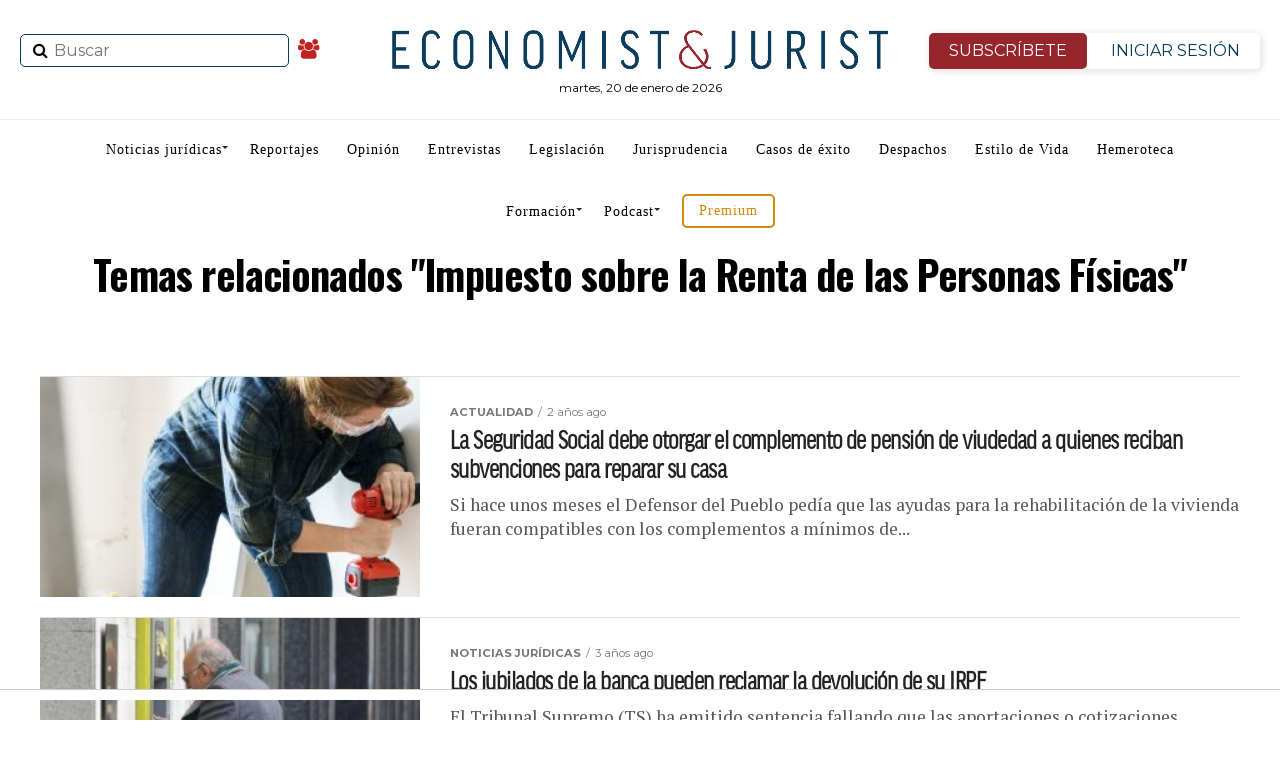

--- FILE ---
content_type: text/html; charset=UTF-8
request_url: https://www.economistjurist.es/tag/impuesto-sobre-la-renta-de-las-personas-fisicas/
body_size: 29979
content:
<!DOCTYPE html>
<html lang="es"
	prefix="og: https://ogp.me/ns#" >
   <head>
<meta charset="UTF-8" >
<meta name="viewport" id="viewport" content="width=device-width, initial-scale=1.0, maximum-scale=1.0, minimum-scale=1.0, user-scalable=no" />
<link rel="shortcut icon" href="https://www.economistjurist.es/wp-content/uploads/sites/2/2023/01/ej-favicon32x32.png" /><link rel="pingback" href="https://www.economistjurist.es/xmlrpc.php" />

<meta name="facebook-domain-verification" content="b6j5hj1dqru89v341n9tqbao97xufw" />

<link rel="stylesheet" href="/css/bootstrap.min.css">
<title>Impuesto sobre la Renta de las Personas Físicas | Economist &amp; Jurist</title>
<meta name='robots' content='max-image-preview:large' />

<!-- All In One SEO Pack 3.7.1ob_start_detected [-1,-1] -->
<meta name="robots" content="noindex,follow" />

<script type="application/ld+json" class="aioseop-schema">{"@context":"https://schema.org","@graph":[{"@type":"Organization","@id":"https://www.economistjurist.es/#organization","url":"https://www.economistjurist.es/","name":"Economist &amp; Jurist","sameAs":[],"logo":{"@type":"ImageObject","@id":"https://www.economistjurist.es/#logo","url":"https://www.economistjurist.es/wp-content/uploads/sites/2/2024/03/E_J-Economist_Jurist-1024.png","caption":""},"image":{"@id":"https://www.economistjurist.es/#logo"}},{"@type":"WebSite","@id":"https://www.economistjurist.es/#website","url":"https://www.economistjurist.es/","name":"Economist &amp; Jurist","publisher":{"@id":"https://www.economistjurist.es/#organization"},"potentialAction":{"@type":"SearchAction","target":"https://www.economistjurist.es/?s={search_term_string}","query-input":"required name=search_term_string"}},{"@type":"CollectionPage","@id":"https://www.economistjurist.es/tag/impuesto-sobre-la-renta-de-las-personas-fisicas/#collectionpage","url":"https://www.economistjurist.es/tag/impuesto-sobre-la-renta-de-las-personas-fisicas/","inLanguage":"es","name":"Impuesto sobre la Renta de las Personas Físicas","isPartOf":{"@id":"https://www.economistjurist.es/#website"},"breadcrumb":{"@id":"https://www.economistjurist.es/tag/impuesto-sobre-la-renta-de-las-personas-fisicas/#breadcrumblist"}},{"@type":"BreadcrumbList","@id":"https://www.economistjurist.es/tag/impuesto-sobre-la-renta-de-las-personas-fisicas/#breadcrumblist","itemListElement":[{"@type":"ListItem","position":1,"item":{"@type":"WebPage","@id":"https://www.economistjurist.es/","url":"https://www.economistjurist.es/","name":"Economist &amp; Jurist | Diario líder en información jurídica"}},{"@type":"ListItem","position":2,"item":{"@type":"WebPage","@id":"https://www.economistjurist.es/tag/impuesto-sobre-la-renta-de-las-personas-fisicas/","url":"https://www.economistjurist.es/tag/impuesto-sobre-la-renta-de-las-personas-fisicas/","name":"Impuesto sobre la Renta de las Personas Físicas"}}]}]}</script>
<link rel="canonical" href="https://www.economistjurist.es/tag/impuesto-sobre-la-renta-de-las-personas-fisicas/" />
<!-- All In One SEO Pack -->
<link rel='dns-prefetch' href='//widgetlogic.org' />
<link rel='dns-prefetch' href='//fonts.googleapis.com' />
<link rel="alternate" type="application/rss+xml" title="Economist &amp; Jurist &raquo; Feed" href="https://www.economistjurist.es/feed/" />
<link rel="alternate" type="application/rss+xml" title="Economist &amp; Jurist &raquo; Feed de los comentarios" href="https://www.economistjurist.es/comments/feed/" />
<script type="text/javascript" id="wpp-js" src="https://www.economistjurist.es/wp-content/plugins/wordpress-popular-posts/assets/js/wpp.min.js?ver=7.3.6" data-sampling="0" data-sampling-rate="100" data-api-url="https://www.economistjurist.es/wp-json/wordpress-popular-posts" data-post-id="0" data-token="adcbe66b3a" data-lang="0" data-debug="0"></script>
<link rel="alternate" type="application/rss+xml" title="Economist &amp; Jurist &raquo; Etiqueta Impuesto sobre la Renta de las Personas Físicas del feed" href="https://www.economistjurist.es/tag/impuesto-sobre-la-renta-de-las-personas-fisicas/feed/" />
		<style>
			.lazyload,
			.lazyloading {
				max-width: 100%;
			}
		</style>
		<style id='wp-img-auto-sizes-contain-inline-css' type='text/css'>
img:is([sizes=auto i],[sizes^="auto," i]){contain-intrinsic-size:3000px 1500px}
/*# sourceURL=wp-img-auto-sizes-contain-inline-css */
</style>
<link rel='stylesheet' id='twb-open-sans-css' href='https://fonts.googleapis.com/css?family=Open+Sans%3A300%2C400%2C500%2C600%2C700%2C800&#038;display=swap&#038;ver=8c999c018e7297228eedfe35154b8690' type='text/css' media='all' />
<link rel='stylesheet' id='twbbwg-global-css' href='https://www.economistjurist.es/wp-content/plugins/photo-gallery/booster/assets/css/global.css?ver=1.0.0' type='text/css' media='all' />
<link rel='stylesheet' id='mec-select2-style-css' href='https://www.economistjurist.es/wp-content/plugins/modern-events-calendar-lite/assets/packages/select2/select2.min.css?ver=6.5.3' type='text/css' media='all' />
<link rel='stylesheet' id='mec-font-icons-css' href='https://www.economistjurist.es/wp-content/plugins/modern-events-calendar-lite/assets/css/iconfonts.css?ver=8c999c018e7297228eedfe35154b8690' type='text/css' media='all' />
<link rel='stylesheet' id='mec-frontend-style-css' href='https://www.economistjurist.es/wp-content/plugins/modern-events-calendar-lite/assets/css/frontend.min.css?ver=6.5.3' type='text/css' media='all' />
<link rel='stylesheet' id='mec-tooltip-style-css' href='https://www.economistjurist.es/wp-content/plugins/modern-events-calendar-lite/assets/packages/tooltip/tooltip.css?ver=8c999c018e7297228eedfe35154b8690' type='text/css' media='all' />
<link rel='stylesheet' id='mec-tooltip-shadow-style-css' href='https://www.economistjurist.es/wp-content/plugins/modern-events-calendar-lite/assets/packages/tooltip/tooltipster-sideTip-shadow.min.css?ver=8c999c018e7297228eedfe35154b8690' type='text/css' media='all' />
<link rel='stylesheet' id='featherlight-css' href='https://www.economistjurist.es/wp-content/plugins/modern-events-calendar-lite/assets/packages/featherlight/featherlight.css?ver=8c999c018e7297228eedfe35154b8690' type='text/css' media='all' />
<link rel='stylesheet' id='mec-lity-style-css' href='https://www.economistjurist.es/wp-content/plugins/modern-events-calendar-lite/assets/packages/lity/lity.min.css?ver=8c999c018e7297228eedfe35154b8690' type='text/css' media='all' />
<link rel='stylesheet' id='mec-general-calendar-style-css' href='https://www.economistjurist.es/wp-content/plugins/modern-events-calendar-lite/assets/css/mec-general-calendar.css?ver=8c999c018e7297228eedfe35154b8690' type='text/css' media='all' />
<style id='wp-emoji-styles-inline-css' type='text/css'>

	img.wp-smiley, img.emoji {
		display: inline !important;
		border: none !important;
		box-shadow: none !important;
		height: 1em !important;
		width: 1em !important;
		margin: 0 0.07em !important;
		vertical-align: -0.1em !important;
		background: none !important;
		padding: 0 !important;
	}
/*# sourceURL=wp-emoji-styles-inline-css */
</style>
<style id='classic-theme-styles-inline-css' type='text/css'>
/*! This file is auto-generated */
.wp-block-button__link{color:#fff;background-color:#32373c;border-radius:9999px;box-shadow:none;text-decoration:none;padding:calc(.667em + 2px) calc(1.333em + 2px);font-size:1.125em}.wp-block-file__button{background:#32373c;color:#fff;text-decoration:none}
/*# sourceURL=/wp-includes/css/classic-themes.min.css */
</style>
<link rel='stylesheet' id='block-widget-css' href='https://www.economistjurist.es/wp-content/plugins/widget-logic/block_widget/css/widget.css?ver=1764001208' type='text/css' media='all' />
<link rel='stylesheet' id='contact-form-7-css' href='https://www.economistjurist.es/wp-content/plugins/contact-form-7/includes/css/styles.css?ver=6.1.3' type='text/css' media='all' />
<link rel='stylesheet' id='pmpro_frontend-css' href='https://www.economistjurist.es/wp-content/plugins/paid-memberships-pro/css/frontend.css?ver=2.12.10' type='text/css' media='screen' />
<link rel='stylesheet' id='pmpro_print-css' href='https://www.economistjurist.es/wp-content/plugins/paid-memberships-pro/css/print.css?ver=2.12.10' type='text/css' media='print' />
<link rel='stylesheet' id='bwg_fonts-css' href='https://www.economistjurist.es/wp-content/plugins/photo-gallery/css/bwg-fonts/fonts.css?ver=0.0.1' type='text/css' media='all' />
<link rel='stylesheet' id='sumoselect-css' href='https://www.economistjurist.es/wp-content/plugins/photo-gallery/css/sumoselect.min.css?ver=3.4.6' type='text/css' media='all' />
<link rel='stylesheet' id='mCustomScrollbar-css' href='https://www.economistjurist.es/wp-content/plugins/photo-gallery/css/jquery.mCustomScrollbar.min.css?ver=3.1.5' type='text/css' media='all' />
<link rel='stylesheet' id='bwg_googlefonts-css' href='https://fonts.googleapis.com/css?family=Ubuntu&#038;subset=greek,latin,greek-ext,vietnamese,cyrillic-ext,latin-ext,cyrillic' type='text/css' media='all' />
<link rel='stylesheet' id='bwg_frontend-css' href='https://www.economistjurist.es/wp-content/plugins/photo-gallery/css/bwg_frontend.css?ver=1.8.35' type='text/css' media='all' />
<link rel='stylesheet' id='wordpress-popular-posts-css-css' href='https://www.economistjurist.es/wp-content/plugins/wordpress-popular-posts/assets/css/wpp.css?ver=7.3.6' type='text/css' media='all' />
<link rel='stylesheet' id='mvp-custom-style-css' href='https://www.economistjurist.es/wp-content/themes/zox-news/style.css?ver=8c999c018e7297228eedfe35154b8690' type='text/css' media='all' />
<style id='mvp-custom-style-inline-css' type='text/css'>


#mvp-wallpaper {
	background: url() no-repeat 50% 0;
	}

#mvp-foot-copy a {
	color: #042038;
	}

#mvp-content-main p a,
.mvp-post-add-main p a {
	box-shadow: inset 0 -4px 0 #042038;
	}

#mvp-content-main p a:hover,
.mvp-post-add-main p a:hover {
	background: #042038;
	}

a,
a:visited,
.post-info-name a,
.woocommerce .woocommerce-breadcrumb a {
	color: #bf221f;
	}

#mvp-side-wrap a:hover {
	color: #bf221f;
	}

.mvp-fly-top:hover,
.mvp-vid-box-wrap,
ul.mvp-soc-mob-list li.mvp-soc-mob-com {
	background: #042038;
	}

nav.mvp-fly-nav-menu ul li.menu-item-has-children:after,
.mvp-feat1-left-wrap span.mvp-cd-cat,
.mvp-widget-feat1-top-story span.mvp-cd-cat,
.mvp-widget-feat2-left-cont span.mvp-cd-cat,
.mvp-widget-dark-feat span.mvp-cd-cat,
.mvp-widget-dark-sub span.mvp-cd-cat,
.mvp-vid-wide-text span.mvp-cd-cat,
.mvp-feat2-top-text span.mvp-cd-cat,
.mvp-feat3-main-story span.mvp-cd-cat,
.mvp-feat3-sub-text span.mvp-cd-cat,
.mvp-feat4-main-text span.mvp-cd-cat,
.woocommerce-message:before,
.woocommerce-info:before,
.woocommerce-message:before {
	color: #042038;
	}

#searchform input,
.mvp-authors-name {
	border-bottom: 1px solid #042038;
	}

.mvp-fly-top:hover {
	border-top: 1px solid #042038;
	border-left: 1px solid #042038;
	border-bottom: 1px solid #042038;
	}

.woocommerce .widget_price_filter .ui-slider .ui-slider-handle,
.woocommerce #respond input#submit.alt,
.woocommerce a.button.alt,
.woocommerce button.button.alt,
.woocommerce input.button.alt,
.woocommerce #respond input#submit.alt:hover,
.woocommerce a.button.alt:hover,
.woocommerce button.button.alt:hover,
.woocommerce input.button.alt:hover {
	background-color: #042038;
	}

.woocommerce-error,
.woocommerce-info,
.woocommerce-message {
	border-top-color: #042038;
	}

ul.mvp-feat1-list-buts li.active span.mvp-feat1-list-but,
span.mvp-widget-home-title,
span.mvp-post-cat,
span.mvp-feat1-pop-head {
	background: #bf221f;
	}

.woocommerce span.onsale {
	background-color: #bf221f;
	}

.mvp-widget-feat2-side-more-but,
.woocommerce .star-rating span:before,
span.mvp-prev-next-label,
.mvp-cat-date-wrap .sticky {
	color: #bf221f !important;
	}

#mvp-main-nav-top,
#mvp-fly-wrap,
.mvp-soc-mob-right,
#mvp-main-nav-small-cont {
	background: #000000;
	}

#mvp-main-nav-small .mvp-fly-but-wrap span,
#mvp-main-nav-small .mvp-search-but-wrap span,
.mvp-nav-top-left .mvp-fly-but-wrap span,
#mvp-fly-wrap .mvp-fly-but-wrap span {
	background: #555555;
	}

.mvp-nav-top-right .mvp-nav-search-but,
span.mvp-fly-soc-head,
.mvp-soc-mob-right i,
#mvp-main-nav-small span.mvp-nav-search-but,
#mvp-main-nav-small .mvp-nav-menu ul li a  {
	color: #555555;
	}

#mvp-main-nav-small .mvp-nav-menu ul li.menu-item-has-children a:after {
	border-color: #555555 transparent transparent transparent;
	}

#mvp-nav-top-wrap span.mvp-nav-search-but:hover,
#mvp-main-nav-small span.mvp-nav-search-but:hover {
	color: #042038;
	}

#mvp-nav-top-wrap .mvp-fly-but-wrap:hover span,
#mvp-main-nav-small .mvp-fly-but-wrap:hover span,
span.mvp-woo-cart-num:hover {
	background: #042038;
	}

#mvp-main-nav-bot-cont {
	background: #ffffff;
	}

#mvp-nav-bot-wrap .mvp-fly-but-wrap span,
#mvp-nav-bot-wrap .mvp-search-but-wrap span {
	background: #112d43;
	}

#mvp-nav-bot-wrap span.mvp-nav-search-but,
#mvp-nav-bot-wrap .mvp-nav-menu ul li a {
	color: #112d43;
	}

#mvp-nav-bot-wrap .mvp-nav-menu ul li.menu-item-has-children a:after {
	border-color: #112d43 transparent transparent transparent;
	}

.mvp-nav-menu ul li:hover a {
	border-bottom: 5px solid #c6161d;
	}

#mvp-nav-bot-wrap .mvp-fly-but-wrap:hover span {
	background: #c6161d;
	}

#mvp-nav-bot-wrap span.mvp-nav-search-but:hover {
	color: #c6161d;
	}

body,
.mvp-feat1-feat-text p,
.mvp-feat2-top-text p,
.mvp-feat3-main-text p,
.mvp-feat3-sub-text p,
#searchform input,
.mvp-author-info-text,
span.mvp-post-excerpt,
.mvp-nav-menu ul li ul.sub-menu li a,
nav.mvp-fly-nav-menu ul li a,
.mvp-ad-label,
span.mvp-feat-caption,
.mvp-post-tags a,
.mvp-post-tags a:visited,
span.mvp-author-box-name a,
#mvp-author-box-text p,
.mvp-post-gallery-text p,
ul.mvp-soc-mob-list li span,
#comments,
h3#reply-title,
h2.comments,
#mvp-foot-copy p,
span.mvp-fly-soc-head,
.mvp-post-tags-header,
span.mvp-prev-next-label,
span.mvp-post-add-link-but,
#mvp-comments-button a,
#mvp-comments-button span.mvp-comment-but-text,
.woocommerce ul.product_list_widget span.product-title,
.woocommerce ul.product_list_widget li a,
.woocommerce #reviews #comments ol.commentlist li .comment-text p.meta,
.woocommerce div.product p.price,
.woocommerce div.product p.price ins,
.woocommerce div.product p.price del,
.woocommerce ul.products li.product .price del,
.woocommerce ul.products li.product .price ins,
.woocommerce ul.products li.product .price,
.woocommerce #respond input#submit,
.woocommerce a.button,
.woocommerce button.button,
.woocommerce input.button,
.woocommerce .widget_price_filter .price_slider_amount .button,
.woocommerce span.onsale,
.woocommerce-review-link,
#woo-content p.woocommerce-result-count,
.woocommerce div.product .woocommerce-tabs ul.tabs li a,
a.mvp-inf-more-but,
span.mvp-cont-read-but,
span.mvp-cd-cat,
span.mvp-cd-date,
.mvp-feat4-main-text p,
span.mvp-woo-cart-num,
span.mvp-widget-home-title2,
.wp-caption,
#mvp-content-main p.wp-caption-text,
.gallery-caption,
.mvp-post-add-main p.wp-caption-text,
#bbpress-forums,
#bbpress-forums p,
.protected-post-form input,
#mvp-feat6-text p {
	font-family: 'Montserrat', sans-serif;
	}

.mvp-blog-story-text p,
span.mvp-author-page-desc,
#mvp-404 p,
.mvp-widget-feat1-bot-text p,
.mvp-widget-feat2-left-text p,
.mvp-flex-story-text p,
.mvp-search-text p,
#mvp-content-main p,
.mvp-post-add-main p,
#mvp-content-main ul li,
#mvp-content-main ol li,
.rwp-summary,
.rwp-u-review__comment,
.mvp-feat5-mid-main-text p,
.mvp-feat5-small-main-text p {
	font-family: 'PT Serif', sans-serif;
	}

.mvp-nav-menu ul li a,
#mvp-foot-menu ul li a {
	font-family: 'Oswald', sans-serif;
	}


.mvp-feat1-sub-text h2,
.mvp-feat1-pop-text h2,
.mvp-feat1-list-text h2,
.mvp-widget-feat1-top-text h2,
.mvp-widget-feat1-bot-text h2,
.mvp-widget-dark-feat-text h2,
.mvp-widget-dark-sub-text h2,
.mvp-widget-feat2-left-text h2,
.mvp-widget-feat2-right-text h2,
.mvp-blog-story-text h2,
.mvp-flex-story-text h2,
.mvp-vid-wide-more-text p,
.mvp-prev-next-text p,
.mvp-related-text,
.mvp-post-more-text p,
h2.mvp-authors-latest a,
.mvp-feat2-bot-text h2,
.mvp-feat3-sub-text h2,
.mvp-feat3-main-text h2,
.mvp-feat4-main-text h2,
.mvp-feat5-text h2,
.mvp-feat5-mid-main-text h2,
.mvp-feat5-small-main-text h2,
.mvp-feat5-mid-sub-text h2,
#mvp-feat6-text h2,
.alp-related-posts-wrapper .alp-related-post .post-title {
	font-family: 'Oswald', sans-serif;
	}

.mvp-feat2-top-text h2,
.mvp-feat1-feat-text h2,
h1.mvp-post-title,
h1.mvp-post-title-wide,
.mvp-drop-nav-title h4,
#mvp-content-main blockquote p,
.mvp-post-add-main blockquote p,
#mvp-404 h1,
#woo-content h1.page-title,
.woocommerce div.product .product_title,
.woocommerce ul.products li.product h3,
.alp-related-posts .current .post-title {
	font-family: 'Oswald', sans-serif;
	}

span.mvp-feat1-pop-head,
.mvp-feat1-pop-text:before,
span.mvp-feat1-list-but,
span.mvp-widget-home-title,
.mvp-widget-feat2-side-more,
span.mvp-post-cat,
span.mvp-page-head,
h1.mvp-author-top-head,
.mvp-authors-name,
#mvp-content-main h1,
#mvp-content-main h2,
#mvp-content-main h3,
#mvp-content-main h4,
#mvp-content-main h5,
#mvp-content-main h6,
.woocommerce .related h2,
.woocommerce div.product .woocommerce-tabs .panel h2,
.woocommerce div.product .product_title,
.mvp-feat5-side-list .mvp-feat1-list-img:after {
	font-family: 'Montserrat', sans-serif;
	}

	

	#mvp-leader-wrap {
		position: relative;
		}
	#mvp-site-main {
		margin-top: 0;
		}
	#mvp-leader-wrap {
		top: 0 !important;
		}
		

	.mvp-post-main-out,
	.mvp-post-main-in {
		margin-right: 0 !important;
		}
	#mvp-post-feat-img img {
		width: 100%;
		}
	#mvp-post-content,
	#mvp-post-add-box {
		float: none;
		margin: 0 auto;
		max-width: 750px;
		}
		

	.alp-advert {
		display: none;
	}
	.alp-related-posts-wrapper .alp-related-posts .current {
		margin: 0 0 10px;
	}
		

 	#mysticky-nav.wrapfixed ul li.menu-item a {
    color: #ffffff !important;
}
	.btn-isesion {
	color: #96262C !important;
	}
#mvp-foot-wrap {
    background: #112d43;
}
#mvp-foot-bot {
    background: #0e2638;
}
#mvp-foot-copy p {
    color: #fff;
}
ul.mvp-foot-soc-list li a {
   background: #0e2638;
}
ul.mvp-feat1-list-buts li.active span.mvp-feat1-list-but, span.mvp-widget-home-title, span.mvp-post-cat, span.mvp-feat1-pop-head {
    background: #680e12;
}
.pagination .current {
    background: #d79422 !important;
border-color: #583d0f !important;;
}
/* lo mas leido home */
.lmltable {
    width: 100%;
    border-collapse: separate;
    border-spacing: 0 10px; /* Añade espacio entre las filas */
    margin: 20px 0;
    font-family: 'Roboto', sans-serif;
    background-color: #ffffff;
}

.lmltr {
    background-color: #f8f8f8;
    transition: background-color 0.4s ease, transform 0.3s ease;
    border-radius: 10px; /* Bordes redondeados */
    box-shadow: 0 4px 8px rgba(0, 0, 0, 0.1); /* Sombra para cada fila */
}

.lmltr:hover {
    background-color: #0073e6;
    color: #ffffff;
    transform: translateY(-5px); /* Hace que la fila flote ligeramente */
}

.lmltd {
    padding: 15px 20px;
    font-size: 16px;
    text-align: left;
    vertical-align: middle;
    color: #333;
    transition: color 0.3s ease;
}

.lmltd:first-child {
    text-align: center;
    border-right: 1px solid #ccc;
    font-weight: bold;
    font-size: 24px;
    transition: color 0.3s ease, transform 0.3s ease;
}

.lmlnro {
    font-size: 36px;
    color: #1c6375;
    transition: transform 0.3s ease; /* Cambia de escala */
}

.lmltr:hover .lmlnro {
    transform: scale(1.2); /* Aumenta el tamaño del número */
}

.lmla {
    font-size: 18px;
    font-weight: 500;
    text-decoration: none;
    color: #0073e6;
    transition: color 0.3s ease;
}

.lmla:hover {
    color: #ffffff;
}

.lmltable tbody tr:last-child td {
    border-bottom: none;
}

/* boton anunciate */
.anunciate{
    display: block;
    border: 2px solid #d3880a;
    border-radius: 5px;
    padding: 8px 15px;
    color: #d3880a !important;
}
*/ newsletter */
#mc_embed_signup {
    border: 1px solid #ddd;
    padding: 10px;
    display: flex;
    justify-content: center;
    align-items: center;
    border-radius: 8px;
    max-width: 100%;
    margin-bottom: 30px;
}

#mc-embedded-subscribe-form {
    display: flex;
    align-items: center;
    width: 100%;
    max-width: 800px;
    flex-direction: row; /* Mantiene todo en fila en pantallas grandes */
}

#mc_embed_signup_scroll {
    display: flex;
    width: 100%;
    justify-content: space-between;
    align-items: center;
}

/* Para dispositivos móviles */
@media (max-width: 768px) {
    #mc-embedded-subscribe-form {
        flex-direction: column; /* Coloca el texto arriba */
    }
#mvp-article-wrap, #mvp-article-cont, .mvp-article-wrap {
    margin-top: 40px;
}
.div-categoria{
	margin-top:40px  !important;
}
  mc-embedded-subscribe-form  h2 {
        margin-bottom: 15px;
        text-align: center;
    }

    #mc_embed_signup_scroll {
        flex-direction: row; /* Mantiene el input y el botón en la misma fila */
        justify-content: center;
        width: 100%;
    }

    .mc-field-group, .clearnews {
        flex-grow: 1;
        width: auto;
        margin-right: 10px;
    }

    .clearnews {
        margin-right: 0; /* Elimina margen del botón en móviles */
    }
.cp-seccion1{
display:none;
}
}
/* Para dispositivos móviles */
@media (max-width: 768px) {
  
#mvp-article-wrap, #mvp-article-cont, .mvp-article-wrap {
    margin-top: 40px;
}
.div-categoria{
	margin-top:40px  !important;
}
}
		
/*# sourceURL=mvp-custom-style-inline-css */
</style>
<link rel='stylesheet' id='mvp-reset-css' href='https://www.economistjurist.es/wp-content/themes/zox-news/css/reset.css?ver=8c999c018e7297228eedfe35154b8690' type='text/css' media='all' />
<link rel='stylesheet' id='fontawesome-css' href='https://www.economistjurist.es/wp-content/themes/zox-news/font-awesome/css/font-awesome.css?ver=8c999c018e7297228eedfe35154b8690' type='text/css' media='all' />
<link rel='stylesheet' id='mvp-fonts-css' href='//fonts.googleapis.com/css?family=Advent+Pro%3A700%26subset%3Dlatin%2Clatin-ext%2Ccyrillic%2Ccyrillic-ext%2Cgreek-ext%2Cgreek%2Cvietnamese%7COpen+Sans%3A700%26subset%3Dlatin%2Clatin-ext%2Ccyrillic%2Ccyrillic-ext%2Cgreek-ext%2Cgreek%2Cvietnamese%7CAnton%3A400%26subset%3Dlatin%2Clatin-ext%2Ccyrillic%2Ccyrillic-ext%2Cgreek-ext%2Cgreek%2Cvietnamese%7COswald%3A100%2C200%2C300%2C400%2C500%2C600%2C700%2C800%2C900%26subset%3Dlatin%2Clatin-ext%2Ccyrillic%2Ccyrillic-ext%2Cgreek-ext%2Cgreek%2Cvietnamese%7COswald%3A100%2C200%2C300%2C400%2C500%2C600%2C700%2C800%2C900%26subset%3Dlatin%2Clatin-ext%2Ccyrillic%2Ccyrillic-ext%2Cgreek-ext%2Cgreek%2Cvietnamese%7CMontserrat%3A100%2C200%2C300%2C400%2C500%2C600%2C700%2C800%2C900%26subset%3Dlatin%2Clatin-ext%2Ccyrillic%2Ccyrillic-ext%2Cgreek-ext%2Cgreek%2Cvietnamese%7CMontserrat%3A100%2C200%2C300%2C400%2C500%2C600%2C700%2C800%2C900%26subset%3Dlatin%2Clatin-ext%2Ccyrillic%2Ccyrillic-ext%2Cgreek-ext%2Cgreek%2Cvietnamese%7CPT+Serif%3A100%2C200%2C300%2C400%2C500%2C600%2C700%2C800%2C900%26subset%3Dlatin%2Clatin-ext%2Ccyrillic%2Ccyrillic-ext%2Cgreek-ext%2Cgreek%2Cvietnamese%7COswald%3A100%2C200%2C300%2C400%2C500%2C600%2C700%2C800%2C900%26subset%3Dlatin%2Clatin-ext%2Ccyrillic%2Ccyrillic-ext%2Cgreek-ext%2Cgreek%2Cvietnamese' type='text/css' media='all' />
<link rel='stylesheet' id='mvp-media-queries-css' href='https://www.economistjurist.es/wp-content/themes/zox-news/css/media-queries.css?ver=8c999c018e7297228eedfe35154b8690' type='text/css' media='all' />
<link rel="https://api.w.org/" href="https://www.economistjurist.es/wp-json/" /><link rel="alternate" title="JSON" type="application/json" href="https://www.economistjurist.es/wp-json/wp/v2/tags/25337" /><link rel="EditURI" type="application/rsd+xml" title="RSD" href="https://www.economistjurist.es/xmlrpc.php?rsd" />


<!-- This site is using AdRotate v5.16 to display their advertisements - https://ajdg.solutions/ -->
<!-- AdRotate CSS -->
<style type="text/css" media="screen">
	.g { margin:0px; padding:0px; overflow:hidden; line-height:1; zoom:1; }
	.g img { height:auto; }
	.g-col { position:relative; float:left; }
	.g-col:first-child { margin-left: 0; }
	.g-col:last-child { margin-right: 0; }
	@media only screen and (max-width: 480px) {
		.g-col, .g-dyn, .g-single { width:100%; margin-left:0; margin-right:0; }
	}
</style>
<!-- /AdRotate CSS -->

<style id="mystickymenu" type="text/css">#mysticky-nav { width:100%; position: static; height: auto !important; }#mysticky-nav.wrapfixed { position:fixed; left: 0px; margin-top:0px;  z-index: 99990; -webkit-transition: 0.3s; -moz-transition: 0.3s; -o-transition: 0.3s; transition: 0.3s; -ms-filter:"progid:DXImageTransform.Microsoft.Alpha(Opacity=90)"; filter: alpha(opacity=90); opacity:0.9; background-color: #112d43;}#mysticky-nav.wrapfixed .myfixed{ background-color: #112d43; position: relative;top: auto;left: auto;right: auto;}#mysticky-nav.wrapfixed ul li.menu-item a { color: #ffffff;}#mysticky-nav .myfixed { margin:0 auto; float:none; border:0px; background:none; max-width:100%; }</style>			<style type="text/css">
																															</style>
					<style type="text/css">.pp-podcast {opacity: 0;}</style>
				<script>
			document.documentElement.className = document.documentElement.className.replace('no-js', 'js');
		</script>
		            <style id="wpp-loading-animation-styles">@-webkit-keyframes bgslide{from{background-position-x:0}to{background-position-x:-200%}}@keyframes bgslide{from{background-position-x:0}to{background-position-x:-200%}}.wpp-widget-block-placeholder,.wpp-shortcode-placeholder{margin:0 auto;width:60px;height:3px;background:#dd3737;background:linear-gradient(90deg,#dd3737 0%,#571313 10%,#dd3737 100%);background-size:200% auto;border-radius:3px;-webkit-animation:bgslide 1s infinite linear;animation:bgslide 1s infinite linear}</style>
                <style>
        #ej-bottom-popup {
            position: fixed;
            left: 0;
            right: 0;
            bottom: 0;
            z-index: 999999;
            background: transparent;
            transform: translateY(100%);
            opacity: 0;
            transition: transform 0.35s ease, opacity 0.35s ease;
        }

        #ej-bottom-popup.ej-popup-visible {
            transform: translateY(0);
            opacity: 1;
        }

        #ej-bottom-popup.ej-popup-hidden {
            display: none;
        }

        .ej-popup-inner {
            width: 100%;
            position: relative;
        }

        /* Imágenes a todo el ancho */
        #ej-bottom-popup img {
            width: 100%;
            height: auto;
            display: block;
        }

        /* Mostrar solo desktop */
        @media (max-width: 720px) {
            #ittie { display: none !important; }
        }
        /* Mostrar solo móvil */
        @media (min-width: 720px) {
            #ittim { display: none !important; }
        }

        /* BOTÓN DE CIERRE (X) — MEJORADA */
        #ej-popup-close {
            position: absolute;
            top: 10px;
            right: 12px;
            width: 34px;
            height: 34px;
            background: rgba(0,0,0,0.55);
            color: #fff;
            border: none;
            border-radius: 50%;
            cursor: pointer;
            font-size: 22px;
            font-weight: bold;
            line-height: 1;
            display: flex;
            align-items: center;
            justify-content: center;
            backdrop-filter: blur(4px);
            transition: background 0.2s ease;
        }

        #ej-popup-close:hover {
            background: rgba(0,0,0,0.75);
        }

        /* Móvil: hacer el botón un poco más grande para facilitar el toque */
        @media (max-width: 720px) {
            #ej-popup-close {
                width: 40px;
                height: 40px;
                font-size: 26px;
                top: 8px;
                right: 10px;
            }
        }
    </style>
    <meta name="generator" content="Elementor 3.21.4; features: e_optimized_assets_loading, additional_custom_breakpoints; settings: css_print_method-internal, google_font-enabled, font_display-auto">
<style type="text/css">.mec-wrap, .mec-wrap div:not([class^="elementor-"]), .lity-container, .mec-wrap h1, .mec-wrap h2, .mec-wrap h3, .mec-wrap h4, .mec-wrap h5, .mec-wrap h6, .entry-content .mec-wrap h1, .entry-content .mec-wrap h2, .entry-content .mec-wrap h3, .entry-content .mec-wrap h4, .entry-content .mec-wrap h5, .entry-content .mec-wrap h6, .mec-wrap .mec-totalcal-box input[type="submit"], .mec-wrap .mec-totalcal-box .mec-totalcal-view span, .mec-agenda-event-title a, .lity-content .mec-events-meta-group-booking select, .lity-content .mec-book-ticket-variation h5, .lity-content .mec-events-meta-group-booking input[type="number"], .lity-content .mec-events-meta-group-booking input[type="text"], .lity-content .mec-events-meta-group-booking input[type="email"],.mec-organizer-item a, .mec-single-event .mec-events-meta-group-booking ul.mec-book-tickets-container li.mec-book-ticket-container label { font-family: "Montserrat", -apple-system, BlinkMacSystemFont, "Segoe UI", Roboto, sans-serif;}.mec-event-content p, .mec-search-bar-result .mec-event-detail{ font-family: Roboto, sans-serif;} .mec-wrap .mec-totalcal-box input, .mec-wrap .mec-totalcal-box select, .mec-checkboxes-search .mec-searchbar-category-wrap, .mec-wrap .mec-totalcal-box .mec-totalcal-view span { font-family: "Roboto", Helvetica, Arial, sans-serif; }.mec-event-grid-modern .event-grid-modern-head .mec-event-day, .mec-event-list-minimal .mec-time-details, .mec-event-list-minimal .mec-event-detail, .mec-event-list-modern .mec-event-detail, .mec-event-grid-minimal .mec-time-details, .mec-event-grid-minimal .mec-event-detail, .mec-event-grid-simple .mec-event-detail, .mec-event-cover-modern .mec-event-place, .mec-event-cover-clean .mec-event-place, .mec-calendar .mec-event-article .mec-localtime-details div, .mec-calendar .mec-event-article .mec-event-detail, .mec-calendar.mec-calendar-daily .mec-calendar-d-top h2, .mec-calendar.mec-calendar-daily .mec-calendar-d-top h3, .mec-toggle-item-col .mec-event-day, .mec-weather-summary-temp { font-family: "Roboto", sans-serif; } .mec-fes-form, .mec-fes-list, .mec-fes-form input, .mec-event-date .mec-tooltip .box, .mec-event-status .mec-tooltip .box, .ui-datepicker.ui-widget, .mec-fes-form button[type="submit"].mec-fes-sub-button, .mec-wrap .mec-timeline-events-container p, .mec-wrap .mec-timeline-events-container h4, .mec-wrap .mec-timeline-events-container div, .mec-wrap .mec-timeline-events-container a, .mec-wrap .mec-timeline-events-container span { font-family: -apple-system, BlinkMacSystemFont, "Segoe UI", Roboto, sans-serif !important; }.mec-event-grid-minimal .mec-modal-booking-button:hover, .mec-events-timeline-wrap .mec-organizer-item a, .mec-events-timeline-wrap .mec-organizer-item:after, .mec-events-timeline-wrap .mec-shortcode-organizers i, .mec-timeline-event .mec-modal-booking-button, .mec-wrap .mec-map-lightbox-wp.mec-event-list-classic .mec-event-date, .mec-timetable-t2-col .mec-modal-booking-button:hover, .mec-event-container-classic .mec-modal-booking-button:hover, .mec-calendar-events-side .mec-modal-booking-button:hover, .mec-event-grid-yearly  .mec-modal-booking-button, .mec-events-agenda .mec-modal-booking-button, .mec-event-grid-simple .mec-modal-booking-button, .mec-event-list-minimal  .mec-modal-booking-button:hover, .mec-timeline-month-divider,  .mec-wrap.colorskin-custom .mec-totalcal-box .mec-totalcal-view span:hover,.mec-wrap.colorskin-custom .mec-calendar.mec-event-calendar-classic .mec-selected-day,.mec-wrap.colorskin-custom .mec-color, .mec-wrap.colorskin-custom .mec-event-sharing-wrap .mec-event-sharing > li:hover a, .mec-wrap.colorskin-custom .mec-color-hover:hover, .mec-wrap.colorskin-custom .mec-color-before *:before ,.mec-wrap.colorskin-custom .mec-widget .mec-event-grid-classic.owl-carousel .owl-nav i,.mec-wrap.colorskin-custom .mec-event-list-classic a.magicmore:hover,.mec-wrap.colorskin-custom .mec-event-grid-simple:hover .mec-event-title,.mec-wrap.colorskin-custom .mec-single-event .mec-event-meta dd.mec-events-event-categories:before,.mec-wrap.colorskin-custom .mec-single-event-date:before,.mec-wrap.colorskin-custom .mec-single-event-time:before,.mec-wrap.colorskin-custom .mec-events-meta-group.mec-events-meta-group-venue:before,.mec-wrap.colorskin-custom .mec-calendar .mec-calendar-side .mec-previous-month i,.mec-wrap.colorskin-custom .mec-calendar .mec-calendar-side .mec-next-month:hover,.mec-wrap.colorskin-custom .mec-calendar .mec-calendar-side .mec-previous-month:hover,.mec-wrap.colorskin-custom .mec-calendar .mec-calendar-side .mec-next-month:hover,.mec-wrap.colorskin-custom .mec-calendar.mec-event-calendar-classic dt.mec-selected-day:hover,.mec-wrap.colorskin-custom .mec-infowindow-wp h5 a:hover, .colorskin-custom .mec-events-meta-group-countdown .mec-end-counts h3,.mec-calendar .mec-calendar-side .mec-next-month i,.mec-wrap .mec-totalcal-box i,.mec-calendar .mec-event-article .mec-event-title a:hover,.mec-attendees-list-details .mec-attendee-profile-link a:hover,.mec-wrap.colorskin-custom .mec-next-event-details li i, .mec-next-event-details i:before, .mec-marker-infowindow-wp .mec-marker-infowindow-count, .mec-next-event-details a,.mec-wrap.colorskin-custom .mec-events-masonry-cats a.mec-masonry-cat-selected,.lity .mec-color,.lity .mec-color-before :before,.lity .mec-color-hover:hover,.lity .mec-wrap .mec-color,.lity .mec-wrap .mec-color-before :before,.lity .mec-wrap .mec-color-hover:hover,.leaflet-popup-content .mec-color,.leaflet-popup-content .mec-color-before :before,.leaflet-popup-content .mec-color-hover:hover,.leaflet-popup-content .mec-wrap .mec-color,.leaflet-popup-content .mec-wrap .mec-color-before :before,.leaflet-popup-content .mec-wrap .mec-color-hover:hover, .mec-calendar.mec-calendar-daily .mec-calendar-d-table .mec-daily-view-day.mec-daily-view-day-active.mec-color, .mec-map-boxshow div .mec-map-view-event-detail.mec-event-detail i,.mec-map-boxshow div .mec-map-view-event-detail.mec-event-detail:hover,.mec-map-boxshow .mec-color,.mec-map-boxshow .mec-color-before :before,.mec-map-boxshow .mec-color-hover:hover,.mec-map-boxshow .mec-wrap .mec-color,.mec-map-boxshow .mec-wrap .mec-color-before :before,.mec-map-boxshow .mec-wrap .mec-color-hover:hover, .mec-choosen-time-message, .mec-booking-calendar-month-navigation .mec-next-month:hover, .mec-booking-calendar-month-navigation .mec-previous-month:hover, .mec-yearly-view-wrap .mec-agenda-event-title a:hover, .mec-yearly-view-wrap .mec-yearly-title-sec .mec-next-year i, .mec-yearly-view-wrap .mec-yearly-title-sec .mec-previous-year i, .mec-yearly-view-wrap .mec-yearly-title-sec .mec-next-year:hover, .mec-yearly-view-wrap .mec-yearly-title-sec .mec-previous-year:hover, .mec-av-spot .mec-av-spot-head .mec-av-spot-box span, .mec-wrap.colorskin-custom .mec-calendar .mec-calendar-side .mec-previous-month:hover .mec-load-month-link, .mec-wrap.colorskin-custom .mec-calendar .mec-calendar-side .mec-next-month:hover .mec-load-month-link, .mec-yearly-view-wrap .mec-yearly-title-sec .mec-previous-year:hover .mec-load-month-link, .mec-yearly-view-wrap .mec-yearly-title-sec .mec-next-year:hover .mec-load-month-link, .mec-skin-list-events-container .mec-data-fields-tooltip .mec-data-fields-tooltip-box ul .mec-event-data-field-item a, .mec-booking-shortcode .mec-event-ticket-name, .mec-booking-shortcode .mec-event-ticket-price, .mec-booking-shortcode .mec-ticket-variation-name, .mec-booking-shortcode .mec-ticket-variation-price, .mec-booking-shortcode label, .mec-booking-shortcode .nice-select, .mec-booking-shortcode input, .mec-booking-shortcode span.mec-book-price-detail-description, .mec-booking-shortcode .mec-ticket-name, .mec-booking-shortcode label.wn-checkbox-label, .mec-wrap.mec-cart table tr td a {color: #093d52}.mec-skin-carousel-container .mec-event-footer-carousel-type3 .mec-modal-booking-button:hover, .mec-wrap.colorskin-custom .mec-event-sharing .mec-event-share:hover .event-sharing-icon,.mec-wrap.colorskin-custom .mec-event-grid-clean .mec-event-date,.mec-wrap.colorskin-custom .mec-event-list-modern .mec-event-sharing > li:hover a i,.mec-wrap.colorskin-custom .mec-event-list-modern .mec-event-sharing .mec-event-share:hover .mec-event-sharing-icon,.mec-wrap.colorskin-custom .mec-event-list-modern .mec-event-sharing li:hover a i,.mec-wrap.colorskin-custom .mec-calendar:not(.mec-event-calendar-classic) .mec-selected-day,.mec-wrap.colorskin-custom .mec-calendar .mec-selected-day:hover,.mec-wrap.colorskin-custom .mec-calendar .mec-calendar-row  dt.mec-has-event:hover,.mec-wrap.colorskin-custom .mec-calendar .mec-has-event:after, .mec-wrap.colorskin-custom .mec-bg-color, .mec-wrap.colorskin-custom .mec-bg-color-hover:hover, .colorskin-custom .mec-event-sharing-wrap:hover > li, .mec-wrap.colorskin-custom .mec-totalcal-box .mec-totalcal-view span.mec-totalcalview-selected,.mec-wrap .flip-clock-wrapper ul li a div div.inn,.mec-wrap .mec-totalcal-box .mec-totalcal-view span.mec-totalcalview-selected,.event-carousel-type1-head .mec-event-date-carousel,.mec-event-countdown-style3 .mec-event-date,#wrap .mec-wrap article.mec-event-countdown-style1,.mec-event-countdown-style1 .mec-event-countdown-part3 a.mec-event-button,.mec-wrap .mec-event-countdown-style2,.mec-map-get-direction-btn-cnt input[type="submit"],.mec-booking button,span.mec-marker-wrap,.mec-wrap.colorskin-custom .mec-timeline-events-container .mec-timeline-event-date:before, .mec-has-event-for-booking.mec-active .mec-calendar-novel-selected-day, .mec-booking-tooltip.multiple-time .mec-booking-calendar-date.mec-active, .mec-booking-tooltip.multiple-time .mec-booking-calendar-date:hover, .mec-ongoing-normal-label, .mec-calendar .mec-has-event:after, .mec-event-list-modern .mec-event-sharing li:hover .telegram{background-color: #093d52;}.mec-booking-tooltip.multiple-time .mec-booking-calendar-date:hover, .mec-calendar-day.mec-active .mec-booking-tooltip.multiple-time .mec-booking-calendar-date.mec-active{ background-color: #093d52;}.mec-skin-carousel-container .mec-event-footer-carousel-type3 .mec-modal-booking-button:hover, .mec-timeline-month-divider, .mec-wrap.colorskin-custom .mec-single-event .mec-speakers-details ul li .mec-speaker-avatar a:hover img,.mec-wrap.colorskin-custom .mec-event-list-modern .mec-event-sharing > li:hover a i,.mec-wrap.colorskin-custom .mec-event-list-modern .mec-event-sharing .mec-event-share:hover .mec-event-sharing-icon,.mec-wrap.colorskin-custom .mec-event-list-standard .mec-month-divider span:before,.mec-wrap.colorskin-custom .mec-single-event .mec-social-single:before,.mec-wrap.colorskin-custom .mec-single-event .mec-frontbox-title:before,.mec-wrap.colorskin-custom .mec-calendar .mec-calendar-events-side .mec-table-side-day, .mec-wrap.colorskin-custom .mec-border-color, .mec-wrap.colorskin-custom .mec-border-color-hover:hover, .colorskin-custom .mec-single-event .mec-frontbox-title:before, .colorskin-custom .mec-single-event .mec-wrap-checkout h4:before, .colorskin-custom .mec-single-event .mec-events-meta-group-booking form > h4:before, .mec-wrap.colorskin-custom .mec-totalcal-box .mec-totalcal-view span.mec-totalcalview-selected,.mec-wrap .mec-totalcal-box .mec-totalcal-view span.mec-totalcalview-selected,.event-carousel-type1-head .mec-event-date-carousel:after,.mec-wrap.colorskin-custom .mec-events-masonry-cats a.mec-masonry-cat-selected, .mec-marker-infowindow-wp .mec-marker-infowindow-count, .mec-wrap.colorskin-custom .mec-events-masonry-cats a:hover, .mec-has-event-for-booking .mec-calendar-novel-selected-day, .mec-booking-tooltip.multiple-time .mec-booking-calendar-date.mec-active, .mec-booking-tooltip.multiple-time .mec-booking-calendar-date:hover, .mec-virtual-event-history h3:before, .mec-booking-tooltip.multiple-time .mec-booking-calendar-date:hover, .mec-calendar-day.mec-active .mec-booking-tooltip.multiple-time .mec-booking-calendar-date.mec-active, .mec-rsvp-form-box form > h4:before, .mec-wrap .mec-box-title::before, .mec-box-title::before  {border-color: #093d52;}.mec-wrap.colorskin-custom .mec-event-countdown-style3 .mec-event-date:after,.mec-wrap.colorskin-custom .mec-month-divider span:before, .mec-calendar.mec-event-container-simple dl dt.mec-selected-day, .mec-calendar.mec-event-container-simple dl dt.mec-selected-day:hover{border-bottom-color:#093d52;}.mec-wrap.colorskin-custom  article.mec-event-countdown-style1 .mec-event-countdown-part2:after{border-color: transparent transparent transparent #093d52;}.mec-wrap.colorskin-custom .mec-box-shadow-color { box-shadow: 0 4px 22px -7px #093d52;}.mec-events-timeline-wrap .mec-shortcode-organizers, .mec-timeline-event .mec-modal-booking-button, .mec-events-timeline-wrap:before, .mec-wrap.colorskin-custom .mec-timeline-event-local-time, .mec-wrap.colorskin-custom .mec-timeline-event-time ,.mec-wrap.colorskin-custom .mec-timeline-event-location,.mec-choosen-time-message { background: rgba(9,61,82,.11);}.mec-wrap.colorskin-custom .mec-timeline-events-container .mec-timeline-event-date:after{ background: rgba(9,61,82,.3);}.mec-booking-shortcode button { box-shadow: 0 2px 2px rgba(9 61 82 / 27%);}.mec-booking-shortcode button.mec-book-form-back-button{ background-color: rgba(9 61 82 / 40%);}.mec-events-meta-group-booking-shortcode{ background: rgba(9,61,82,.14);}.mec-booking-shortcode label.wn-checkbox-label, .mec-booking-shortcode .nice-select,.mec-booking-shortcode input, .mec-booking-shortcode .mec-book-form-gateway-label input[type=radio]:before, .mec-booking-shortcode input[type=radio]:checked:before, .mec-booking-shortcode ul.mec-book-price-details li, .mec-booking-shortcode ul.mec-book-price-details{ border-color: rgba(9 61 82 / 27%) !important;}.mec-booking-shortcode input::-webkit-input-placeholder,.mec-booking-shortcode textarea::-webkit-input-placeholder{color: #093d52}.mec-booking-shortcode input::-moz-placeholder,.mec-booking-shortcode textarea::-moz-placeholder{color: #093d52}.mec-booking-shortcode input:-ms-input-placeholder,.mec-booking-shortcode textarea:-ms-input-placeholder {color: #093d52}.mec-booking-shortcode input:-moz-placeholder,.mec-booking-shortcode textarea:-moz-placeholder {color: #093d52}.mec-booking-shortcode label.wn-checkbox-label:after, .mec-booking-shortcode label.wn-checkbox-label:before, .mec-booking-shortcode input[type=radio]:checked:after{background-color: #093d52}</style><style type="text/css">.mec-search-form{
display:none !important;
}
.mec-event-upcoming>span{
display:none !important;
}
.mec-month-divider>span{
font-family:'GoodHeadlineOT-CondLight' !important}
.mec-skin-list-events-container{
margin-top:-50px !important;}
.mec-event-link{
font-size:20px !important;}</style><!-- Yahaira -->
<script async src="https://pagead2.googlesyndication.com/pagead/js/adsbygoogle.js?client=ca-pub-6428798612216901"
     crossorigin="anonymous"></script>
<meta name="google-adsense-account" content="ca-pub-6428798612216901">
<!-- Fin Yahaira -->
<!-- Global site tag (gtag.js) - Google Analytics -->
<script async src="https://www.googletagmanager.com/gtag/js?id=UA-193989555-1"></script>
<script>
  window.dataLayer = window.dataLayer || [];
  function gtag(){dataLayer.push(arguments);}
  gtag('js', new Date());

  gtag('config', 'UA-193989555-1');
</script>

<!-- Google tag (gtag.js) -->
<script async src="https://www.googletagmanager.com/gtag/js?id=G-0T65EJFDF4"></script>
<script>
  window.dataLayer = window.dataLayer || [];
  function gtag(){dataLayer.push(arguments);}
  gtag('js', new Date());

  gtag('config', 'G-0T65EJFDF4');
</script>

<!-- nueva etiqueta Igor -->
<!-- Global site tag (gtag.js) - Google Analytics -->
<script async src="https://www.googletagmanager.com/gtag/js?id=UA-200015351-1"></script>
<script>
  window.dataLayer = window.dataLayer || [];
  function gtag(){dataLayer.push(arguments);}
  gtag('js', new Date());

  gtag('config', 'UA-200015351-1');
</script> 
<!-- nueva etiqueta Igor -->

<!-- DIDOMI -->
<script type="text/javascript">(function(){function i(e){if(!window.frames[e]){if(document.body&&document.body.firstChild){var t=document.body;var n=document.createElement("iframe");n.style.display="none";n.name=e;n.title=e;t.insertBefore(n,t.firstChild)}else{setTimeout(function(){i(e)},5)}}}function e(n,o,r,f,s){function e(e,t,n,i){if(typeof n!=="function"){return}if(!window[o]){window[o]=[]}var a=false;if(s){a=s(e,i,n)}if(!a){window[o].push({command:e,version:t,callback:n,parameter:i})}}e.stub=true;e.stubVersion=2;function t(i){if(!window[n]||window[n].stub!==true){return}if(!i.data){return}var a=typeof i.data==="string";var e;try{e=a?JSON.parse(i.data):i.data}catch(t){return}if(e[r]){var o=e[r];window[n](o.command,o.version,function(e,t){var n={};n[f]={returnValue:e,success:t,callId:o.callId};if(i.source){i.source.postMessage(a?JSON.stringify(n):n,"*")}},o.parameter)}}if(typeof window[n]!=="function"){window[n]=e;if(window.addEventListener){window.addEventListener("message",t,false)}else{window.attachEvent("onmessage",t)}}}e("__tcfapi","__tcfapiBuffer","__tcfapiCall","__tcfapiReturn");i("__tcfapiLocator")})();</script><script type="text/javascript">(function(){(function(e,r){var t=document.createElement("link");t.rel="preconnect";t.as="script";var n=document.createElement("link");n.rel="dns-prefetch";n.as="script";var i=document.createElement("script");i.id="spcloader";i.type="text/javascript";i["async"]=true;i.charset="utf-8";var o="https://sdk.privacy-center.org/"+e+"/loader.js?target_type=notice&target="+r;if(window.didomiConfig&&window.didomiConfig.user){var a=window.didomiConfig.user;var c=a.country;var d=a.region;if(c){o=o+"&country="+c;if(d){o=o+"&region="+d}}}t.href="https://sdk.privacy-center.org/";n.href="https://sdk.privacy-center.org/";i.src=o;var s=document.getElementsByTagName("script")[0];s.parentNode.insertBefore(t,s);s.parentNode.insertBefore(n,s);s.parentNode.insertBefore(i,s)})("f3852ca7-7c32-4c06-af5f-a96f0e10964c","yFJhFXxZ")})();</script>
<!-- END DIDOMI -->

 <meta name="publisuites-verify-code" content="aHR0cHM6Ly93d3cuZWNvbm9taXN0anVyaXN0LmVz" />

			<!--<script data-ad-client="ca-pub-3909010508194739" async src="https://pagead2.googlesyndication.com/pagead/js/adsbygoogle.js"></script>-->
			<script async src="https://tags.refinery89.com/v2/economistjuristes.js?v=2"></script> 

				
 <link rel="stylesheet" href="/css/economistjurist.css?v=6.44"><link rel="stylesheet" href="/css/feather.css"><link id="css-app" rel="stylesheet" href="">
<style>
@media screen and (min-width: 780px) {
.mvp-nav-top-mid {
	margin-left:50px;
}
}
.jm-loadingpage {
 position: fixed;
 left: 0px;
 top: 0px;
 width: 100%;
 height: 100%;
 z-index: 999999999;
 background: url(https://www.economistjurist.es/wp-content/uploads/sites/2/2021/01/gifloader4.gif) center no-repeat #fff;
}

</style>

 <!-- Meta Pixel Code -->

<script>

!function(f,b,e,v,n,t,s)

{if(f.fbq)return;n=f.fbq=function(){n.callMethod?

n.callMethod.apply(n,arguments):n.queue.push(arguments)};

if(!f._fbq)f._fbq=n;n.push=n;n.loaded=!0;n.version='2.0';

n.queue=[];t=b.createElement(e);t.async=!0;

t.src=v;s=b.getElementsByTagName(e)[0];

s.parentNode.insertBefore(t,s)}(window, document,'script',

'https://connect.facebook.net/en_US/fbevents.js');

fbq('init', '1733626223720073');

fbq('track', 'PageView');

</script>

<noscript><img height="1" width="1" style="display:none"

src="https://www.facebook.com/tr?id=1733626223720073&ev=PageView&noscript=1"

/></noscript>

<!-- End Meta Pixel Code -->
<style id='global-styles-inline-css' type='text/css'>
:root{--wp--preset--aspect-ratio--square: 1;--wp--preset--aspect-ratio--4-3: 4/3;--wp--preset--aspect-ratio--3-4: 3/4;--wp--preset--aspect-ratio--3-2: 3/2;--wp--preset--aspect-ratio--2-3: 2/3;--wp--preset--aspect-ratio--16-9: 16/9;--wp--preset--aspect-ratio--9-16: 9/16;--wp--preset--color--black: #000000;--wp--preset--color--cyan-bluish-gray: #abb8c3;--wp--preset--color--white: #ffffff;--wp--preset--color--pale-pink: #f78da7;--wp--preset--color--vivid-red: #cf2e2e;--wp--preset--color--luminous-vivid-orange: #ff6900;--wp--preset--color--luminous-vivid-amber: #fcb900;--wp--preset--color--light-green-cyan: #7bdcb5;--wp--preset--color--vivid-green-cyan: #00d084;--wp--preset--color--pale-cyan-blue: #8ed1fc;--wp--preset--color--vivid-cyan-blue: #0693e3;--wp--preset--color--vivid-purple: #9b51e0;--wp--preset--gradient--vivid-cyan-blue-to-vivid-purple: linear-gradient(135deg,rgb(6,147,227) 0%,rgb(155,81,224) 100%);--wp--preset--gradient--light-green-cyan-to-vivid-green-cyan: linear-gradient(135deg,rgb(122,220,180) 0%,rgb(0,208,130) 100%);--wp--preset--gradient--luminous-vivid-amber-to-luminous-vivid-orange: linear-gradient(135deg,rgb(252,185,0) 0%,rgb(255,105,0) 100%);--wp--preset--gradient--luminous-vivid-orange-to-vivid-red: linear-gradient(135deg,rgb(255,105,0) 0%,rgb(207,46,46) 100%);--wp--preset--gradient--very-light-gray-to-cyan-bluish-gray: linear-gradient(135deg,rgb(238,238,238) 0%,rgb(169,184,195) 100%);--wp--preset--gradient--cool-to-warm-spectrum: linear-gradient(135deg,rgb(74,234,220) 0%,rgb(151,120,209) 20%,rgb(207,42,186) 40%,rgb(238,44,130) 60%,rgb(251,105,98) 80%,rgb(254,248,76) 100%);--wp--preset--gradient--blush-light-purple: linear-gradient(135deg,rgb(255,206,236) 0%,rgb(152,150,240) 100%);--wp--preset--gradient--blush-bordeaux: linear-gradient(135deg,rgb(254,205,165) 0%,rgb(254,45,45) 50%,rgb(107,0,62) 100%);--wp--preset--gradient--luminous-dusk: linear-gradient(135deg,rgb(255,203,112) 0%,rgb(199,81,192) 50%,rgb(65,88,208) 100%);--wp--preset--gradient--pale-ocean: linear-gradient(135deg,rgb(255,245,203) 0%,rgb(182,227,212) 50%,rgb(51,167,181) 100%);--wp--preset--gradient--electric-grass: linear-gradient(135deg,rgb(202,248,128) 0%,rgb(113,206,126) 100%);--wp--preset--gradient--midnight: linear-gradient(135deg,rgb(2,3,129) 0%,rgb(40,116,252) 100%);--wp--preset--font-size--small: 13px;--wp--preset--font-size--medium: 20px;--wp--preset--font-size--large: 36px;--wp--preset--font-size--x-large: 42px;--wp--preset--spacing--20: 0.44rem;--wp--preset--spacing--30: 0.67rem;--wp--preset--spacing--40: 1rem;--wp--preset--spacing--50: 1.5rem;--wp--preset--spacing--60: 2.25rem;--wp--preset--spacing--70: 3.38rem;--wp--preset--spacing--80: 5.06rem;--wp--preset--shadow--natural: 6px 6px 9px rgba(0, 0, 0, 0.2);--wp--preset--shadow--deep: 12px 12px 50px rgba(0, 0, 0, 0.4);--wp--preset--shadow--sharp: 6px 6px 0px rgba(0, 0, 0, 0.2);--wp--preset--shadow--outlined: 6px 6px 0px -3px rgb(255, 255, 255), 6px 6px rgb(0, 0, 0);--wp--preset--shadow--crisp: 6px 6px 0px rgb(0, 0, 0);}:where(.is-layout-flex){gap: 0.5em;}:where(.is-layout-grid){gap: 0.5em;}body .is-layout-flex{display: flex;}.is-layout-flex{flex-wrap: wrap;align-items: center;}.is-layout-flex > :is(*, div){margin: 0;}body .is-layout-grid{display: grid;}.is-layout-grid > :is(*, div){margin: 0;}:where(.wp-block-columns.is-layout-flex){gap: 2em;}:where(.wp-block-columns.is-layout-grid){gap: 2em;}:where(.wp-block-post-template.is-layout-flex){gap: 1.25em;}:where(.wp-block-post-template.is-layout-grid){gap: 1.25em;}.has-black-color{color: var(--wp--preset--color--black) !important;}.has-cyan-bluish-gray-color{color: var(--wp--preset--color--cyan-bluish-gray) !important;}.has-white-color{color: var(--wp--preset--color--white) !important;}.has-pale-pink-color{color: var(--wp--preset--color--pale-pink) !important;}.has-vivid-red-color{color: var(--wp--preset--color--vivid-red) !important;}.has-luminous-vivid-orange-color{color: var(--wp--preset--color--luminous-vivid-orange) !important;}.has-luminous-vivid-amber-color{color: var(--wp--preset--color--luminous-vivid-amber) !important;}.has-light-green-cyan-color{color: var(--wp--preset--color--light-green-cyan) !important;}.has-vivid-green-cyan-color{color: var(--wp--preset--color--vivid-green-cyan) !important;}.has-pale-cyan-blue-color{color: var(--wp--preset--color--pale-cyan-blue) !important;}.has-vivid-cyan-blue-color{color: var(--wp--preset--color--vivid-cyan-blue) !important;}.has-vivid-purple-color{color: var(--wp--preset--color--vivid-purple) !important;}.has-black-background-color{background-color: var(--wp--preset--color--black) !important;}.has-cyan-bluish-gray-background-color{background-color: var(--wp--preset--color--cyan-bluish-gray) !important;}.has-white-background-color{background-color: var(--wp--preset--color--white) !important;}.has-pale-pink-background-color{background-color: var(--wp--preset--color--pale-pink) !important;}.has-vivid-red-background-color{background-color: var(--wp--preset--color--vivid-red) !important;}.has-luminous-vivid-orange-background-color{background-color: var(--wp--preset--color--luminous-vivid-orange) !important;}.has-luminous-vivid-amber-background-color{background-color: var(--wp--preset--color--luminous-vivid-amber) !important;}.has-light-green-cyan-background-color{background-color: var(--wp--preset--color--light-green-cyan) !important;}.has-vivid-green-cyan-background-color{background-color: var(--wp--preset--color--vivid-green-cyan) !important;}.has-pale-cyan-blue-background-color{background-color: var(--wp--preset--color--pale-cyan-blue) !important;}.has-vivid-cyan-blue-background-color{background-color: var(--wp--preset--color--vivid-cyan-blue) !important;}.has-vivid-purple-background-color{background-color: var(--wp--preset--color--vivid-purple) !important;}.has-black-border-color{border-color: var(--wp--preset--color--black) !important;}.has-cyan-bluish-gray-border-color{border-color: var(--wp--preset--color--cyan-bluish-gray) !important;}.has-white-border-color{border-color: var(--wp--preset--color--white) !important;}.has-pale-pink-border-color{border-color: var(--wp--preset--color--pale-pink) !important;}.has-vivid-red-border-color{border-color: var(--wp--preset--color--vivid-red) !important;}.has-luminous-vivid-orange-border-color{border-color: var(--wp--preset--color--luminous-vivid-orange) !important;}.has-luminous-vivid-amber-border-color{border-color: var(--wp--preset--color--luminous-vivid-amber) !important;}.has-light-green-cyan-border-color{border-color: var(--wp--preset--color--light-green-cyan) !important;}.has-vivid-green-cyan-border-color{border-color: var(--wp--preset--color--vivid-green-cyan) !important;}.has-pale-cyan-blue-border-color{border-color: var(--wp--preset--color--pale-cyan-blue) !important;}.has-vivid-cyan-blue-border-color{border-color: var(--wp--preset--color--vivid-cyan-blue) !important;}.has-vivid-purple-border-color{border-color: var(--wp--preset--color--vivid-purple) !important;}.has-vivid-cyan-blue-to-vivid-purple-gradient-background{background: var(--wp--preset--gradient--vivid-cyan-blue-to-vivid-purple) !important;}.has-light-green-cyan-to-vivid-green-cyan-gradient-background{background: var(--wp--preset--gradient--light-green-cyan-to-vivid-green-cyan) !important;}.has-luminous-vivid-amber-to-luminous-vivid-orange-gradient-background{background: var(--wp--preset--gradient--luminous-vivid-amber-to-luminous-vivid-orange) !important;}.has-luminous-vivid-orange-to-vivid-red-gradient-background{background: var(--wp--preset--gradient--luminous-vivid-orange-to-vivid-red) !important;}.has-very-light-gray-to-cyan-bluish-gray-gradient-background{background: var(--wp--preset--gradient--very-light-gray-to-cyan-bluish-gray) !important;}.has-cool-to-warm-spectrum-gradient-background{background: var(--wp--preset--gradient--cool-to-warm-spectrum) !important;}.has-blush-light-purple-gradient-background{background: var(--wp--preset--gradient--blush-light-purple) !important;}.has-blush-bordeaux-gradient-background{background: var(--wp--preset--gradient--blush-bordeaux) !important;}.has-luminous-dusk-gradient-background{background: var(--wp--preset--gradient--luminous-dusk) !important;}.has-pale-ocean-gradient-background{background: var(--wp--preset--gradient--pale-ocean) !important;}.has-electric-grass-gradient-background{background: var(--wp--preset--gradient--electric-grass) !important;}.has-midnight-gradient-background{background: var(--wp--preset--gradient--midnight) !important;}.has-small-font-size{font-size: var(--wp--preset--font-size--small) !important;}.has-medium-font-size{font-size: var(--wp--preset--font-size--medium) !important;}.has-large-font-size{font-size: var(--wp--preset--font-size--large) !important;}.has-x-large-font-size{font-size: var(--wp--preset--font-size--x-large) !important;}
/*# sourceURL=global-styles-inline-css */
</style>
</head>
    <body data-rsssl=1 class="archive tag tag-impuesto-sobre-la-renta-de-las-personas-fisicas tag-25337 wp-theme-zox-news elementor-default elementor-kit-78910">
	<!-- <div class="jm-loadingpage"></div> -->
	
        <div id="mvp-fly-wrap">
	<div id="mvp-fly-menu-top" class="left relative">
		<div class="mvp-fly-top-out left relative" style="left:0">
			<div class="mvp-fly-top-in" style="width: 100%;">
				<div id="mvp-fly-logo" class="relative" style="max-width: 250px;margin: auto;margin-top: 40px;">
											<a href="https://www.economistjurist.es/"><img src="https://www.economistjurist.es/wp-content/uploads/sites/2/2023/10/logo_economistjurist_blanco-1.png" alt="Economist &amp; Jurist" data-rjs="2" /></a>
									</div><!--mvp-fly-logo-->
			</div><!--mvp-fly-top-in-->
			<div class="mvp-fly-but-wrap mvp-fly-but-menu mvp-fly-but-click" style="position: absolute;top: 5px;right: 10px;">
				<span></span>
				<span></span>
				<span></span>
				<span></span>
			</div><!--mvp-fly-but-wrap-->
		</div><!--mvp-fly-top-out-->
	</div><!--mvp-fly-menu-top-->
	<div id="mvp-fly-menu-wrap">
		<form id="form-buscador-lateral" method="get" action="/" style="padding: 5px 20px 0px 20px; margin-top: 30px;position: relative;">
			<input name="s" type="text">
			<button type="submit"><i class="fa fa-search" style="color:#fff;"></i></button>
		</form>
		<nav class="mvp-fly-nav-menu left relative">
			<div class="menu-menu-ppal-nuevo-container"><ul id="menu-menu-ppal-nuevo" class="menu"><li id="menu-item-47645" class="menu-item menu-item-type-taxonomy menu-item-object-category menu-item-has-children menu-item-47645"><a href="https://www.economistjurist.es/category/noticias-juridicas/">Noticias jurídicas</a>
<ul class="sub-menu">
	<li id="menu-item-218610" class="menu-item menu-item-type-taxonomy menu-item-object-category menu-item-218610"><a href="https://www.economistjurist.es/category/premios-ej-group/">Premios E&amp;J Group</a></li>
</ul>
</li>
<li id="menu-item-140799" class="menu-item menu-item-type-taxonomy menu-item-object-category menu-item-140799"><a href="https://www.economistjurist.es/category/reportajes/">Reportajes</a></li>
<li id="menu-item-80800" class="menu-item menu-item-type-taxonomy menu-item-object-category menu-item-80800"><a href="https://www.economistjurist.es/category/premium/la-firma/">Opinión</a></li>
<li id="menu-item-106499" class="menu-item menu-item-type-taxonomy menu-item-object-category menu-item-106499"><a href="https://www.economistjurist.es/category/entrevistas/">Entrevistas</a></li>
<li id="menu-item-47651" class="menu-item menu-item-type-taxonomy menu-item-object-category menu-item-47651"><a href="https://www.economistjurist.es/category/actualidad-juridica/legislacion/">Legislación</a></li>
<li id="menu-item-47650" class="menu-item menu-item-type-taxonomy menu-item-object-category menu-item-47650"><a href="https://www.economistjurist.es/category/actualidad-juridica/jurisprudencia/">Jurisprudencia</a></li>
<li id="menu-item-87150" class="menu-item menu-item-type-taxonomy menu-item-object-category menu-item-87150"><a href="https://www.economistjurist.es/category/casos-juridicos-reales/">Casos de éxito</a></li>
<li id="menu-item-47649" class="menu-item menu-item-type-taxonomy menu-item-object-category menu-item-47649"><a href="https://www.economistjurist.es/category/actualidad-juridica/actualidad-de-los-despachos/">Despachos</a></li>
<li id="menu-item-106747" class="menu-item menu-item-type-taxonomy menu-item-object-category menu-item-106747"><a href="https://www.economistjurist.es/category/zestilo-de-vida/">Estilo de Vida</a></li>
<li id="menu-item-88838" class="menu-item menu-item-type-taxonomy menu-item-object-category menu-item-88838"><a href="https://www.economistjurist.es/category/hemeroteca-revista-derecho/">Hemeroteca</a></li>
<li id="menu-item-158868" class="menu-item menu-item-type-custom menu-item-object-custom menu-item-has-children menu-item-158868"><a href="#">Formación</a>
<ul class="sub-menu">
	<li id="menu-item-88787" class="menu-item menu-item-type-custom menu-item-object-custom menu-item-has-children menu-item-88787"><a>Webinars</a>
	<ul class="sub-menu">
		<li id="menu-item-88788" class="menu-item menu-item-type-post_type menu-item-object-page menu-item-88788"><a href="https://www.economistjurist.es/proximos-webinars/">Próximos Webinars</a></li>
		<li id="menu-item-89694" class="menu-item menu-item-type-post_type menu-item-object-page menu-item-89694"><a href="https://www.economistjurist.es/hemeroteca-webinar/">Hemeroteca Webinar</a></li>
	</ul>
</li>
</ul>
</li>
<li id="menu-item-213671" class="menu-item menu-item-type-post_type menu-item-object-page menu-item-has-children menu-item-213671"><a href="https://www.economistjurist.es/podcast-ej/">Podcast</a>
<ul class="sub-menu">
	<li id="menu-item-213675" class="menu-item menu-item-type-taxonomy menu-item-object-category menu-item-213675"><a href="https://www.economistjurist.es/category/podcast/ultima-ratio/">Ultima Ratio</a></li>
	<li id="menu-item-213673" class="menu-item menu-item-type-taxonomy menu-item-object-category menu-item-213673"><a href="https://www.economistjurist.es/category/podcast/legaltech-zone/">LegalTech Zone</a></li>
	<li id="menu-item-213672" class="menu-item menu-item-type-custom menu-item-object-custom menu-item-213672"><a href="https://www.economistjurist.es/actualidad-juridica/economist-jurist-repasa-lo-mas-importante-de-la-actualidad-juridica-ahora-tambien-podcast/">Flash Legal</a></li>
	<li id="menu-item-213674" class="menu-item menu-item-type-taxonomy menu-item-object-category menu-item-213674"><a href="https://www.economistjurist.es/category/podcast/lo-peor-de-nosotros/">Lo peor de nosotros</a></li>
</ul>
</li>
<li id="menu-item-145992" class="menu-premium menu-item menu-item-type-taxonomy menu-item-object-category menu-item-145992"><a href="https://www.economistjurist.es/category/premiumej/"><span>Premium</span></a></li>
</ul></div>		</nav>
	</div><!--mvp-fly-menu-wrap-->
	<div id="mvp-fly-soc-wrap">
		<span class="mvp-fly-soc-head">Connect with us</span>
		<ul class="mvp-fly-soc-list left relative">
							<li><a href="https://www.facebook.com/EconomistJurist/" target="_blank" class="fa fa-facebook fa-2"></a></li>
										<li><a href="https://twitter.com/EconomistJurist" target="_blank" class="fa fa-twitter fa-2"></a></li>
													<li><a href="https://www.instagram.com/economist.jurist/" target="_blank" class="fa fa-instagram fa-2"></a></li>
													<li><a href="https://www.youtube.com/channel/UCT8TDtc5rWaQUeonyEzjHkw" target="_blank" class="fa fa-youtube-play fa-2"></a></li>
										<li><a href="https://www.linkedin.com/company/5303335/?trk=tyah&#038;trkInfo=tarId%3A1412873688103%2Ctas%3Aeconomist%20ju%2Cidx%3A2-1-2" target="_blank" class="fa fa-linkedin fa-2"></a></li>
								</ul>
	</div><!--mvp-fly-soc-wrap-->
</div><!--mvp-fly-wrap-->


        <div id="mvp-site" class="left relative">

            <div id="mvp-search-wrap">
                <div id="mvp-search-box">
                    <form method="get" id="searchform" action="https://www.economistjurist.es/">
	<input type="text" name="s" id="s" value="Escribe aquí tu búsqueda" onfocus='if (this.value == "Escribe aquí tu búsqueda") { this.value = ""; }' onblur='if (this.value == "") { this.value = "Escribe aquí tu búsqueda"; }' />
	<input type="hidden" id="searchsubmit" value="Escribe aquí tu búsqueda" />
</form>                </div><!--mvp-search-box-->
                <div class="mvp-search-but-wrap mvp-search-click">
                    <span></span>
                    <span></span>
                </div><!--mvp-search-but-wrap-->
            </div><!--mvp-search-wrap-->
                        <div id="mvp-site-wall" class="left relative">
                                <div id="mvp-site-main" class="left relative">
										<div id="html-app" style="display: none;">
						<div class="cabecera-app">
							<table class="menu" style="width: 100%;">
								<tr>
									<td style="font-size: 20px; vertical-align: middle;">
										<a class="icono-menu" style="color: #013b5c;padding: 15px 15px; display: none;" href="javascript:void(0)" onclick="toggleMenu()">
										<span style="margin-top: -2px;" class="fe fe-menu"></span></a>
										
										<a class="icono-atras menu-active" style="color: #013b5c;padding: 20px 15px;display: block;" onclick="if(history.length>1)history.back(); else location.href='/app';" href="javascript:void()">
										<span class="fe fe-chevron-left"></span></a>
									</td>
									<td style="text-align: center; vertical-align: middle;">
										<a href="/app/" style="padding: 0 10px; display: block;">
											<img style="max-height:20px;" src="https://www.economistjurist.es/wp-content/uploads/sites/2/2024/09/LOGO-ECONOMIST-JURIST.png" alt="logo-economist-jurist">
										</a>
									</td>
									<td class="icon-compartir" style="display: none; font-size: 20px; vertical-align: middle;">
										<a style="color: #013b5c;padding: 20px 15px;" href="javascript:void()" onclick="compartirApp()" class="menu-active">
											<span class="fe fe-share-2"></span>
										</a>
									</td>
									<td style="font-size: 20px; vertical-align: middle;">
																					<a style="color: #013b5c;padding: 20px 15px;display: block;" href="javascript:void(0)" onclick="window.location='https://global.economistjurist.es/home/loginrevista_ios.php?db=economist&amp;u=' + encodeURIComponent(window.location)" class="menu-active ios-show">
												<span class="fa fa-user"></span>
											</a>
											<a style="color: #013b5c;padding: 20px 15px;display: block;" href="javascript:void(0)" class="menu-active ios-hidden" onclick="window.open('https://global.economistjurist.es/home/loginrevista.php?db=economist&amp;u=' + encodeURIComponent(window.location), 'login', 'left=325,width=400,top=100,height=300,scrollbars=1');">
												<span class="fa fa-user"></span>
											</a>
																				</td>
								</tr>
							</table>
						</div>
						<div class="menu-app" style="overflow: auto;">
							<br>
															<a href="javascript:void(0)" onclick="window.location='https://global.economistjurist.es/home/loginrevista_ios.php?db=economist&amp;u=' + encodeURIComponent(window.location)" class="button-app ios-show">INICIAR SESIÓN</a>
								<a href="javascript:void(0)" onclick="window.open('https://global.economistjurist.es/home/loginrevista.php?db=economist&u=' + encodeURIComponent(window.location), 'login', 'left=325,width=400,top=100,height=300,scrollbars=1');" class="button-app ios-hidden">INICIAR SESIÓN</a>
								<br>
								<a href="https://www.economistjurist.es/tu-papel-en-la-justicia/" class="button-app">CREAR UNA CUENTA</a>
								<br><br><br>
															 <div class="menu-menu-ppal-nuevo-container"><ul id="menu_app_home" class="menu"><li class="menu-item menu-item-type-taxonomy menu-item-object-category menu-item-has-children menu-item-47645"><a href="https://www.economistjurist.es/category/noticias-juridicas/">Noticias jurídicas</a>
<ul class="sub-menu">
	<li class="menu-item menu-item-type-taxonomy menu-item-object-category menu-item-218610"><a href="https://www.economistjurist.es/category/premios-ej-group/">Premios E&amp;J Group</a></li>
</ul>
</li>
<li class="menu-item menu-item-type-taxonomy menu-item-object-category menu-item-140799"><a href="https://www.economistjurist.es/category/reportajes/">Reportajes</a></li>
<li class="menu-item menu-item-type-taxonomy menu-item-object-category menu-item-80800"><a href="https://www.economistjurist.es/category/premium/la-firma/">Opinión</a></li>
<li class="menu-item menu-item-type-taxonomy menu-item-object-category menu-item-106499"><a href="https://www.economistjurist.es/category/entrevistas/">Entrevistas</a></li>
<li class="menu-item menu-item-type-taxonomy menu-item-object-category menu-item-47651"><a href="https://www.economistjurist.es/category/actualidad-juridica/legislacion/">Legislación</a></li>
<li class="menu-item menu-item-type-taxonomy menu-item-object-category menu-item-47650"><a href="https://www.economistjurist.es/category/actualidad-juridica/jurisprudencia/">Jurisprudencia</a></li>
<li class="menu-item menu-item-type-taxonomy menu-item-object-category menu-item-87150"><a href="https://www.economistjurist.es/category/casos-juridicos-reales/">Casos de éxito</a></li>
<li class="menu-item menu-item-type-taxonomy menu-item-object-category menu-item-47649"><a href="https://www.economistjurist.es/category/actualidad-juridica/actualidad-de-los-despachos/">Despachos</a></li>
<li class="menu-item menu-item-type-taxonomy menu-item-object-category menu-item-106747"><a href="https://www.economistjurist.es/category/zestilo-de-vida/">Estilo de Vida</a></li>
<li class="menu-item menu-item-type-taxonomy menu-item-object-category menu-item-88838"><a href="https://www.economistjurist.es/category/hemeroteca-revista-derecho/">Hemeroteca</a></li>
<li class="menu-item menu-item-type-custom menu-item-object-custom menu-item-has-children menu-item-158868"><a href="#">Formación</a>
<ul class="sub-menu">
	<li class="menu-item menu-item-type-custom menu-item-object-custom menu-item-has-children menu-item-88787"><a>Webinars</a>
	<ul class="sub-menu">
		<li class="menu-item menu-item-type-post_type menu-item-object-page menu-item-88788"><a href="https://www.economistjurist.es/proximos-webinars/">Próximos Webinars</a></li>
		<li class="menu-item menu-item-type-post_type menu-item-object-page menu-item-89694"><a href="https://www.economistjurist.es/hemeroteca-webinar/">Hemeroteca Webinar</a></li>
	</ul>
</li>
</ul>
</li>
<li class="menu-item menu-item-type-post_type menu-item-object-page menu-item-has-children menu-item-213671"><a href="https://www.economistjurist.es/podcast-ej/">Podcast</a>
<ul class="sub-menu">
	<li class="menu-item menu-item-type-taxonomy menu-item-object-category menu-item-213675"><a href="https://www.economistjurist.es/category/podcast/ultima-ratio/">Ultima Ratio</a></li>
	<li class="menu-item menu-item-type-taxonomy menu-item-object-category menu-item-213673"><a href="https://www.economistjurist.es/category/podcast/legaltech-zone/">LegalTech Zone</a></li>
	<li class="menu-item menu-item-type-custom menu-item-object-custom menu-item-213672"><a href="https://www.economistjurist.es/actualidad-juridica/economist-jurist-repasa-lo-mas-importante-de-la-actualidad-juridica-ahora-tambien-podcast/">Flash Legal</a></li>
	<li class="menu-item menu-item-type-taxonomy menu-item-object-category menu-item-213674"><a href="https://www.economistjurist.es/category/podcast/lo-peor-de-nosotros/">Lo peor de nosotros</a></li>
</ul>
</li>
<li class="menu-premium menu-item menu-item-type-taxonomy menu-item-object-category menu-item-145992"><a href="https://www.economistjurist.es/category/premiumej/"><span>Premium</span></a></li>
</ul></div>						</div>
						<script>
							document.addEventListener("DOMContentLoaded", function(event) {
								jQuery('.menu-item-has-children>a').click(function() {
									jQuery(this).next().toggle();
									jQuery(this).parent().toggleClass('tog-minus');
									if (window.scrollY == 0) {
										window.scroll(0, 1);
									}
								});
							});
							
							function toggleMenu() {
								jQuery('.menu-app').toggleClass('menu-app-visible');
							}
							
							function compartirApp() {
								if (navigator.userAgent.indexOf('iphone') >= 0  || navigator.userAgent.indexOf('ipad') >= 0) {
									window.location = "shareapp://sharetext?=" + window.location.href + " - " + document.title;
								} else {
									RoboTemplatesWebViewApp.share("Economist & Jurist", window.location.href + "\n\n" + document.title);
								}
							}
							
							console.log(navigator.userAgent);

							if ((navigator.userAgent.indexOf('revista_app') >= 0) || 
							((navigator.userAgent.indexOf('Build/') >= 0) && (navigator.userAgent.indexOf('Android') >= 0))
							) {
								var head  = document.getElementsByTagName('head')[0];
								var link  = document.createElement('link');
								link.rel  = 'stylesheet';
								link.type = 'text/css';
								link.href = '/css/economistjuristapp.css?v=2.52';
								link.media = 'all';
								head.appendChild(link);
								
								var link  = document.createElement('link');
								link.rel  = 'stylesheet';
								link.type = 'text/css';
								link.href = '/css/economistjuristappios.css?v=2.52';
								link.media = 'all';
								head.appendChild(link);
							}
						</script>
						<div class="footer-app" style="z-index: 9999999999;">
							<table style="width: 100%;">
								<tr>
									<td style="width: 33.33%">
										<a onclick="location.href='/app';" href="javascript:void(0)" class="menu-active"><i class="fe fe-home"></i></a>
									</td>
									<td style="width: 33.33%">
										<a href="/busquedaapp/" class="menu-active"><i class="fe fe-search"></i></a>
									</td>
									<td style="width: 33.33%">
										<a href="/favoritos/" class="menu-active"><i class="fe fe-bookmark"></i></a>
									</td>
								</tr>
							</table>
						</div>
					</div>
										
                    <header id="mvp-main-head-wrap" class="left relative">

                                                    <nav id="mvp-main-nav-wrap" class="left relative">
                                <style>
	.nota_importante_wrap{
		width:100%;
		margin:auto;
		font-size:16px;
		z-index: 999999;
		/*height: 38px;*/
		position: relative;
		background-color: #fff;
	}
		
    .nota_importante_titulo_text{
        font-family: BebasNeueRegular,arial,Georgia, serif;letter-spacing: 3px;
    }
    .nota_importante_titular{
        padding:5px;display:table-cell;font-weight:bold;background-color: #f2dede; color: #a94442;
    }
    .nota_importante_vermas{
        padding:5px;display:table-cell; border-top:1px solid #a94442;border-bottom:1px solid #a94442;border-right:1px solid #a94442; background-color: #f2dede; color: #a94442; font-size:12px; text-align:right; vertical-align:bottom; padding-right:12px; min-width:100px;
    }
</style>


								<div id="cabecera-movil" style="background-color: #112d43;padding: 15px 7px;position: relative;margin-bottom: 5px;z-index: 9999;display: none;">
									<table style="width: 100%;"><tbody><tr>
											<td style="vertical-align: middle;"><div class="mvp-fly-but-wrap mvp-fly-but-click left relative" style="scale:.7;">
												<span style="background-color: #fff;"></span>
												<span style="background-color: #fff;"></span>
												<span></span>
												<span style="background-color: #fff;"></span>
                                            </div></td>
											<td style="text-align: center;padding: 0 10px;vertical-align: middle;">
												<a class="" href="https://www.economistjurist.es/"><img src="https://www.economistjurist.es/wp-content/uploads/sites/2/2023/10/logo_economistjurist_blanco-1.png" alt="Economist &amp; Jurist" data-rjs="2" style="max-width: 300px;width: 90%;" data-rjs-processed="true"></a>
											</td>
											<td class="ocultar-escritorio" style="vertical-align: middle;padding-right: 10px;">
												<a style="color: #fff;font-size: 13px;" target="_blank" href="https://www.economistjurist.es/tu-papel-en-la-justicia/"><span class="fa fa-shopping-cart"></span></a>
											</td>
											<td class="ocultar-escritorio" style="vertical-align: middle;padding: 0 3px;">
												<a style="color: #fff;font-size: 13px;" href="javascript:void(0)" onclick="window.open('https://global.economistjurist.es/home/loginrevista.php?db=economist&amp;u=' + encodeURIComponent(window.location), 'login', 'left=325,width=400,top=100,height=300,scrollbars=1');"><span class="fa fa-user"></span></a>
											</td>
											<td class="ocultar-movil" style="vertical-align: middle;padding: 0 3px;width: 383px;">
												<a href="/autores/" style="font-size:20px; color:#fff; margin-right:10px;"><i class="fa fa-users"></i></a>
																									<a href="/tu-papel-en-la-justicia/" class="btn-isesion1">SUBSCRÍBETE</a>
													<button onclick="window.open('https://global.economistjurist.es/home/loginrevista.php?db=economist&u=' + encodeURIComponent(window.location), 'login', 'left=325,width=400,top=100,height=400,scrollbars=1');" class="btn-isesion">INICIAR SESIÓN</button>
																							</td>
									</tr></tbody></table>
								</div>

                                <div id="mvp-main-nav-top" class="left relative" style="background-color: #fff; padding: 30px 20px 25px; border-bottom: 1px solid #ececec;">
                                    <style>
									.btn-isesion1 {
											background-color: #96262c !important;
											padding: 10px 20px;
											border-radius: 5px;
											border: none;
											color: #fff !important;
											display: inline-block;
										}
										.btn-isesion1:hover {
											
											background-color: #fff!important;
											color: #053b59 !important;
										}
										.btn-isesion {
											background-color: #fff;
											padding: 10px 20px;
											border-radius: 5px;
											border: none;
											color: #053b59 !important;
											display: inline-block;
										}
										.btn-isesion:hover {
											background-color: #96262c !important;
											color: #fff !important;
										}
										.input-buscar:focus {
											outline: none !important;
										}
										.mvp-nav-menu ul li:hover a {
											top: 0 !important;
										}
										#menu-menu-ppal-nuevo-1 .menu-item a {
											font-size: 14px !important;
											text-transform: none !important;
											color: #000 !important;
											margin-top: -2px !important;
											border-top: 5px solid #ffffff00;
											padding: 20px 12px;
										}
										#menu-menu-ppal-nuevo-1 .menu-item a:hover {
											font-weight: bold !important;
											letter-spacing: .5px !important;
											border-top: 5px solid #053b59 !important;
											
										}
										#menu-menu-ppal-nuevo-1.down .sub-menu a {
											background-color: #112d43;
										}
										#menu-menu-ppal-nuevo-1 {
											margin-top: 0 !important;
										}
										.menu-premium a {
											padding: 11px 12px !important;
										}
										.menu-premium span {
											display: block;
											border: 2px solid #d3880a;
											border-radius: 5px;
											padding: 8px 15px;
											color: #d3880a !important;
										}
									</style>
                                    <table style="width: 100%;">
										<tr>
											<td style="width: 30%; vertical-align: middle;">
												<form action="/" style="border: 1px solid #053b59;
																		width: max-content;
																		border-radius: 5px;
																		padding: 5px 12px;
																		display: inline-block;">
													<i class="fa fa-search"></i>
													<input type="text" name="s" placeholder="Buscar" class="input-buscar" style="border: none;">
												</form>
												<a href="/autores/" style="margin-left: 5px;font-size: 20px;"><i class="fa fa-users"></i></a>
											</td>
											<td style="width: 40%;">
												<a href="/"><img src="/wp-content/uploads/sites/2/2024/09/LOGO-ECONOMIST-JURIST.png" alt="logo-economist-jurist" style="width: 100%;"></a>
																							</td>
											<td style="width: 30%; vertical-align: middle; text-align: end;">
												<div style="box-shadow: #ddd 0.1em 0.1em 0.5em; width: max-content; border-radius: 5px; display: inline-block;">
																											<a href="/tu-papel-en-la-justicia/" class="btn-isesion1">SUBSCRÍBETE</a>
														<button onclick="window.open('https://global.economistjurist.es/home/loginrevista.php?db=economist&u=' + encodeURIComponent(window.location), 'login', 'left=325,width=400,top=100,height=400,scrollbars=1');" class="btn-isesion">INICIAR SESIÓN</button>
														<script>
														  var currentUrl = encodeURIComponent(window.location.href);
														  document.querySelectorAll("a.btn-isesion1").forEach(function(link) {
															link.href = "/tu-papel-en-la-justicia/?url=" + currentUrl;
														  });
														</script>
																									</div>
											</td>
										</tr>
									</table>
									<span style="font-size: 12px; display: block; text-align: center; margin-top: 10px;">
										martes, 20 de enero  de 2026									
</span>
                                </div><!--mvp-main-nav-top-->
                                <div id="mvp-main-nav-bot" class="left relative" style="height: auto;">
                                    <div id="mvp-main-nav-bot-cont" class="left" style="height: auto;">
                                        <div class="mvp-main-box" style="width: 100% !important;">
                                            <div id="mvp-nav-bot-wrap" class="left">
                                                <div class="mvp-nav-bot-right-out left">
                                                    <div class="mvp-nav-bot-right-in">
                                                        <div class="mvp-nav-bot-cont left">
                                                            <div class="mvp-nav-bot-left-out">
                                                                <div class="mvp-nav-bot-left left relative">
                                                                    <div class="mvp-fly-but-wrap mvp-fly-but-click left relative">
                                                                        <span></span>
                                                                        <span></span>
                                                                        <span></span>
                                                                        <span></span>
                                                                    </div><!--mvp-fly-but-wrap-->
                                                                </div><!--mvp-nav-bot-left-->
                                                                <div class="mvp-nav-bot-left-in">
                                                                    <div class="mvp-nav-soc-wrap" style="position: absolute;bottom: 0;width: 200px;height: 100%; margin-left: 20px;" >
                                                                                                                                                    <a href="https://www.facebook.com/EconomistJurist/" target="_blank"><span style="height:12px !important; width:12px !important; font-size:17px;" class="mvp-nav-soc-but fa fa-facebook fa-2"></span></a>
                                                                                                                                                                                                                            <a href="https://www.linkedin.com/company/5303335/?trk=tyah&amp;trkInfo=tarId%3A1412873688103%2Ctas%3Aeconomist%20ju%2Cidx%3A2-1-2" target="_blank"><span style="height:12px !important; width:12px !important; font-size:17px;" class="mvp-nav-soc-but fa fa-linkedin fa-2"></span></a>
                                                                                                                                                                                                                            <a href="https://twitter.com/EconomistJurist" target="_blank"><span style="height:12px !important; width:12px !important; font-size:17px;" class="mvp-nav-soc-but fa fa-twitter fa-2"></span></a>
                                                                        
                                                                                                                                                   <a href="https://www.youtube.com/channel/UCT8TDtc5rWaQUeonyEzjHkw" target="_blank"><span style="height:12px !important; width:12px !important; font-size:17px;" class="mvp-nav-soc-but fa fa-youtube-play fa-2"></span></a> 
                                                                         
																		                                                                        <a href="https://www.instagram.com/economist.jurist/" target="_blank"><span style="height:12px !important; width:12px !important; font-size:17px;" class="mvp-nav-soc-but fa fa-instagram fa-2"></span></a>
                                                                                                                                        </div>
                                                                    <div class="mvp-nav-menu left" style="height: auto;">
                                                                        <div class="menu-menu-ppal-nuevo-container"><ul id="menu-menu-ppal-nuevo-1" class="menu"><li class="menu-item menu-item-type-taxonomy menu-item-object-category menu-item-has-children menu-item-47645"><a href="https://www.economistjurist.es/category/noticias-juridicas/">Noticias jurídicas</a>
<ul class="sub-menu">
	<li class="menu-item menu-item-type-taxonomy menu-item-object-category menu-item-218610"><a href="https://www.economistjurist.es/category/premios-ej-group/">Premios E&amp;J Group</a></li>
</ul>
</li>
<li class="menu-item menu-item-type-taxonomy menu-item-object-category menu-item-140799"><a href="https://www.economistjurist.es/category/reportajes/">Reportajes</a></li>
<li class="menu-item menu-item-type-taxonomy menu-item-object-category menu-item-80800"><a href="https://www.economistjurist.es/category/premium/la-firma/">Opinión</a></li>
<li class="menu-item menu-item-type-taxonomy menu-item-object-category menu-item-106499"><a href="https://www.economistjurist.es/category/entrevistas/">Entrevistas</a></li>
<li class="menu-item menu-item-type-taxonomy menu-item-object-category menu-item-47651"><a href="https://www.economistjurist.es/category/actualidad-juridica/legislacion/">Legislación</a></li>
<li class="menu-item menu-item-type-taxonomy menu-item-object-category menu-item-47650"><a href="https://www.economistjurist.es/category/actualidad-juridica/jurisprudencia/">Jurisprudencia</a></li>
<li class="menu-item menu-item-type-taxonomy menu-item-object-category menu-item-87150"><a href="https://www.economistjurist.es/category/casos-juridicos-reales/">Casos de éxito</a></li>
<li class="menu-item menu-item-type-taxonomy menu-item-object-category menu-item-47649"><a href="https://www.economistjurist.es/category/actualidad-juridica/actualidad-de-los-despachos/">Despachos</a></li>
<li class="menu-item menu-item-type-taxonomy menu-item-object-category menu-item-106747"><a href="https://www.economistjurist.es/category/zestilo-de-vida/">Estilo de Vida</a></li>
<li class="menu-item menu-item-type-taxonomy menu-item-object-category menu-item-88838"><a href="https://www.economistjurist.es/category/hemeroteca-revista-derecho/">Hemeroteca</a></li>
<li class="menu-item menu-item-type-custom menu-item-object-custom menu-item-has-children menu-item-158868"><a href="#">Formación</a>
<ul class="sub-menu">
	<li class="menu-item menu-item-type-custom menu-item-object-custom menu-item-has-children menu-item-88787"><a>Webinars</a>
	<ul class="sub-menu">
		<li class="menu-item menu-item-type-post_type menu-item-object-page menu-item-88788"><a href="https://www.economistjurist.es/proximos-webinars/">Próximos Webinars</a></li>
		<li class="menu-item menu-item-type-post_type menu-item-object-page menu-item-89694"><a href="https://www.economistjurist.es/hemeroteca-webinar/">Hemeroteca Webinar</a></li>
	</ul>
</li>
</ul>
</li>
<li class="menu-item menu-item-type-post_type menu-item-object-page menu-item-has-children menu-item-213671"><a href="https://www.economistjurist.es/podcast-ej/">Podcast</a>
<ul class="sub-menu">
	<li class="menu-item menu-item-type-taxonomy menu-item-object-category menu-item-213675"><a href="https://www.economistjurist.es/category/podcast/ultima-ratio/">Ultima Ratio</a></li>
	<li class="menu-item menu-item-type-taxonomy menu-item-object-category menu-item-213673"><a href="https://www.economistjurist.es/category/podcast/legaltech-zone/">LegalTech Zone</a></li>
	<li class="menu-item menu-item-type-custom menu-item-object-custom menu-item-213672"><a href="https://www.economistjurist.es/actualidad-juridica/economist-jurist-repasa-lo-mas-importante-de-la-actualidad-juridica-ahora-tambien-podcast/">Flash Legal</a></li>
	<li class="menu-item menu-item-type-taxonomy menu-item-object-category menu-item-213674"><a href="https://www.economistjurist.es/category/podcast/lo-peor-de-nosotros/">Lo peor de nosotros</a></li>
</ul>
</li>
<li class="menu-premium menu-item menu-item-type-taxonomy menu-item-object-category menu-item-145992"><a href="https://www.economistjurist.es/category/premiumej/"><span>Premium</span></a></li>
</ul></div>                                                                    </div><!--mvp-nav-menu-->
                                                                </div><!--mvp-nav-bot-left-in-->
                                                            </div><!--mvp-nav-bot-left-out-->
                                                        </div><!--mvp-nav-bot-cont-->
                                                    </div><!--mvp-nav-bot-right-in-->
                                                    <!--<div class="mvp-nav-bot-right left relative">
                                                        <a href="https://www.economistjurist.es/autores/" title="Autores"><span class="link-icono fa fa-users" style="font-size: 20px;padding: 15px 0;"></span></a>
                                                        <span class="mvp-nav-search-but fa fa-search fa-2 mvp-search-click" title="Buscar"></span>
                                                    </div>-->
													<!--mvp-nav-bot-right-->
                                                </div><!--mvp-nav-bot-right-out-->
                                            </div><!--mvp-nav-bot-wrap-->
                                        </div><!--mvp-main-nav-bot-cont-->
                                    </div><!--mvp-main-box-->
                                </div><!--mvp-main-nav-bot-->
                            </nav><!--mvp-main-nav-wrap-->
                                                <style type='text/css'>
			#listenButton1{display:none !important;}
			#leernoticia {display:none !important;}
			#leernoticia1 {display:none !important;}
			.binge-iframe{display:none !important;}
			
			.wp-playlist {background-image: url(https://www.economistjurist.es/wp-content/uploads/sites/2/2021/01/podcast.png) }
			
			</style><style type='text/css'>
									.wp-playlist {display: none !important;
									.ocultar {display: none !important;
									</style>						
                    </header><!--mvp-main-head-wrap-->
                    <div id="mvp-main-body-wrap" class="left relative">
					

<div class="mvp-main-blog-wrap left relative">
	<div class="mvp-main-box">
		<div class="mvp-main-blog-cont left relative">
							<header id="mvp-post-head" class="left relative">
					<h1 class="mvp-post-title left entry-title" itemprop="headline">Temas relacionados "Impuesto sobre la Renta de las Personas Físicas"</h1>
				</header>
						<div class="mvp-main-blog-out left relative">
				<div class="mvp-main-blog-in">
					<div class="mvp-main-blog-body left relative">
													<ul class="mvp-blog-story-list left relative infinite-content">
																	<li class="mvp-blog-story-wrap left relative infinite-post">
										<a href="https://www.economistjurist.es/actualidad-juridica/la-seguridad-social-debe-otorgar-el-complemento-de-pension-de-viudedad-a-quienes-reciban-subvenciones-para-reparar-su-casa/" rel="bookmark">
																					<div class="mvp-blog-story-out relative">
												<div class="mvp-blog-story-img left relative">
													<img fetchpriority="high" width="400" height="240" src="https://www.economistjurist.es/wp-content/uploads/sites/2/2023/12/constractor-manitas-trabajando-usando-destornillador-400x240.jpg" class="mvp-reg-img lazy wp-post-image" alt="" decoding="async" srcset="https://www.economistjurist.es/wp-content/uploads/sites/2/2023/12/constractor-manitas-trabajando-usando-destornillador-400x240.jpg 400w, https://www.economistjurist.es/wp-content/uploads/sites/2/2023/12/constractor-manitas-trabajando-usando-destornillador-1000x600.jpg 1000w, https://www.economistjurist.es/wp-content/uploads/sites/2/2023/12/constractor-manitas-trabajando-usando-destornillador-590x354.jpg 590w" sizes="(max-width: 400px) 100vw, 400px" />													<img width="80" height="80" src="https://www.economistjurist.es/wp-content/uploads/sites/2/2023/12/constractor-manitas-trabajando-usando-destornillador-80x80.jpg" class="mvp-mob-img lazy wp-post-image" alt="" decoding="async" srcset="https://www.economistjurist.es/wp-content/uploads/sites/2/2023/12/constractor-manitas-trabajando-usando-destornillador-80x80.jpg 80w, https://www.economistjurist.es/wp-content/uploads/sites/2/2023/12/constractor-manitas-trabajando-usando-destornillador-150x150.jpg 150w, https://www.economistjurist.es/wp-content/uploads/sites/2/2023/12/constractor-manitas-trabajando-usando-destornillador-300x300.jpg 300w" sizes="(max-width: 80px) 100vw, 80px" />																									</div><!--mvp-blog-story-img-->
												<div class="mvp-blog-story-in">
													<div class="mvp-blog-story-text left relative">
														<div class="mvp-cat-date-wrap left relative">
																															<span class="mvp-cd-cat left relative">Actualidad</span><span class="mvp-cd-date left relative">2 años ago</span>
																													</div><!--mvp-cat-date-wrap-->
														<h2>La Seguridad Social debe otorgar el complemento de pensión de viudedad a quienes reciban subvenciones para reparar su casa</h2>
														<p>Si hace unos meses el Defensor del Pueblo pedía que las ayudas para la rehabilitación de la vivienda fueran compatibles con los complementos a mínimos de...</p>
													</div><!--mvp-blog-story-text-->
												</div><!--mvp-blog-story-in-->
											</div><!--mvp-blog-story-out-->
																				</a>
									</li><!--mvp-blog-story-wrap-->
																	<li class="mvp-blog-story-wrap left relative infinite-post">
										<a href="https://www.economistjurist.es/noticias-juridicas/los-jubilados-de-la-banca-pueden-reclamar-la-devolucion-de-su-irpf/" rel="bookmark">
																					<div class="mvp-blog-story-out relative">
												<div class="mvp-blog-story-img left relative">
													<img width="400" height="240" src="https://www.economistjurist.es/wp-content/uploads/sites/2/2022/02/PMP-persona-mayor-cajero-banco-1024x631-1-400x240.jpg" class="mvp-reg-img lazy wp-post-image" alt="" decoding="async" srcset="https://www.economistjurist.es/wp-content/uploads/sites/2/2022/02/PMP-persona-mayor-cajero-banco-1024x631-1-400x240.jpg 400w, https://www.economistjurist.es/wp-content/uploads/sites/2/2022/02/PMP-persona-mayor-cajero-banco-1024x631-1-1000x600.jpg 1000w, https://www.economistjurist.es/wp-content/uploads/sites/2/2022/02/PMP-persona-mayor-cajero-banco-1024x631-1-590x354.jpg 590w" sizes="(max-width: 400px) 100vw, 400px" />													<img width="80" height="80" src="https://www.economistjurist.es/wp-content/uploads/sites/2/2022/02/PMP-persona-mayor-cajero-banco-1024x631-1-80x80.jpg" class="mvp-mob-img lazy wp-post-image" alt="" decoding="async" srcset="https://www.economistjurist.es/wp-content/uploads/sites/2/2022/02/PMP-persona-mayor-cajero-banco-1024x631-1-80x80.jpg 80w, https://www.economistjurist.es/wp-content/uploads/sites/2/2022/02/PMP-persona-mayor-cajero-banco-1024x631-1-150x150.jpg 150w, https://www.economistjurist.es/wp-content/uploads/sites/2/2022/02/PMP-persona-mayor-cajero-banco-1024x631-1-300x300.jpg 300w" sizes="(max-width: 80px) 100vw, 80px" />																									</div><!--mvp-blog-story-img-->
												<div class="mvp-blog-story-in">
													<div class="mvp-blog-story-text left relative">
														<div class="mvp-cat-date-wrap left relative">
																															<span class="mvp-cd-cat left relative">Noticias Jurídicas</span><span class="mvp-cd-date left relative">3 años ago</span>
																													</div><!--mvp-cat-date-wrap-->
														<h2>Los jubilados de la banca pueden reclamar la devolución de su IRPF</h2>
														<p>El Tribunal Supremo (TS) ha emitido sentencia fallando que las aportaciones o cotizaciones realizadas a la Mutualidad Laboral de Banca entre el periodo del 1 de...</p>
													</div><!--mvp-blog-story-text-->
												</div><!--mvp-blog-story-in-->
											</div><!--mvp-blog-story-out-->
																				</a>
									</li><!--mvp-blog-story-wrap-->
																	<li class="mvp-blog-story-wrap left relative infinite-post">
										<a href="https://www.economistjurist.es/noticias-juridicas/rebajas-en-la-tributacion-del-impuesto-sobre-la-renta-de-las-personas-fisicas-2022/" rel="bookmark">
																					<div class="mvp-blog-story-out relative">
												<div class="mvp-blog-story-img left relative">
													<img width="400" height="240" src="https://www.economistjurist.es/wp-content/uploads/sites/2/2020/12/Derecho-Tributario-400x240.jpg" class="mvp-reg-img lazy wp-post-image" alt="" decoding="async" srcset="https://www.economistjurist.es/wp-content/uploads/sites/2/2020/12/Derecho-Tributario-400x240.jpg 400w, https://www.economistjurist.es/wp-content/uploads/sites/2/2020/12/Derecho-Tributario-1000x600.jpg 1000w, https://www.economistjurist.es/wp-content/uploads/sites/2/2020/12/Derecho-Tributario-590x354.jpg 590w" sizes="(max-width: 400px) 100vw, 400px" />													<img width="80" height="80" src="https://www.economistjurist.es/wp-content/uploads/sites/2/2020/12/Derecho-Tributario-80x80.jpg" class="mvp-mob-img lazy wp-post-image" alt="" decoding="async" srcset="https://www.economistjurist.es/wp-content/uploads/sites/2/2020/12/Derecho-Tributario-80x80.jpg 80w, https://www.economistjurist.es/wp-content/uploads/sites/2/2020/12/Derecho-Tributario-150x150.jpg 150w, https://www.economistjurist.es/wp-content/uploads/sites/2/2020/12/Derecho-Tributario-300x300.jpg 300w" sizes="(max-width: 80px) 100vw, 80px" />																									</div><!--mvp-blog-story-img-->
												<div class="mvp-blog-story-in">
													<div class="mvp-blog-story-text left relative">
														<div class="mvp-cat-date-wrap left relative">
																															<span class="mvp-cd-cat left relative">Noticias Jurídicas</span><span class="mvp-cd-date left relative">3 años ago</span>
																													</div><!--mvp-cat-date-wrap-->
														<h2>Rebajas en la tributación del Impuesto sobre la Renta de las Personas Físicas 2022</h2>
														<p>Como bien saben los españoles, el sistema tributario de nuestro país se financia principalmente a través del Impuesto sobre la Renta de las personas Físicas, más...</p>
													</div><!--mvp-blog-story-text-->
												</div><!--mvp-blog-story-in-->
											</div><!--mvp-blog-story-out-->
																				</a>
									</li><!--mvp-blog-story-wrap-->
															</ul>
												<div class="mvp-inf-more-wrap left relative">
														<div class="mvp-nav-links">
															</div><!--mvp-nav-links-->
						</div><!--mvp-inf-more-wrap-->
					</div><!--mvp-main-blog-body-->
				</div><!--mvp-mvp-main-blog-in-->
				<div id="mvp-side-wrap" class="left relative theiaStickySidebar">
			<section id="text-5" class="mvp-side-widget widget_text">			<div class="textwidget"><p style="text-align:center;"><a href="https://www.economistjurist.es/newsletter-economist-jurist/?utm_source=newsletter&utm_medium=link-right-widget&utm_campaign=suscripciones"><img 
data-src="https://www.economistjurist.es/wp-content/uploads/sites/2/2017/04/suscribase_ya_economist.gif" src="[data-uri]" class="lazyload" style="--smush-placeholder-width: 223px; --smush-placeholder-aspect-ratio: 223/107;" /></a><br/></div>
		</section>
<section id="wpp-2" class="mvp-side-widget popular-posts">

</section>
<section id="text-8" class="mvp-side-widget widget_text">			<div class="textwidget"><p style="text-align:center"><a href="https://www.economistjurist.es/quiere-escribir-en-economist-jurist/"><img src="https://www.economistjurist.es/wp-content/uploads/sites/2/2015/11/banner_quiere_escribir_economist.png" /></a><br /></div>
		</section><section id="text-3" class="mvp-side-widget widget_text">			<div class="textwidget"><p style="text-align:center"><a href="http://www.revistainmueble.es/"><img src="https://www.economistjurist.es/wp-content/uploads/sites/2/2014/10/enlace-Inmueble.png" /></a><br />
<p style="text-align:center"><a href="http://www.casosreales.es/"><img src="https://www.economistjurist.es/wp-content/uploads/sites/2/2014/10/enlace-KSP.jpg" /></a><br />
<p style="text-align:center"><a href="http://www.fiscalaldia.es//"><img src="https://www.economistjurist.es/wp-content/uploads/sites/2/2014/10/enlace-Fiscallaboral.png" /></a><br />
</div>
		</section>	</div><!--mvp-side-wrap-->			</div><!--mvp-mvp-main-blog-out-->
		</div><!--mvp-main-blog-cont-->
	</div><!--mvp-main-box-->
</div><!--mvp-main-blog-wrap-->
			</div><!--mvp-main-body-wrap-->
			<footer id="mvp-foot-wrap" class="left relative">
				<div id="mvp-foot-top" class="left relative">
					<div class="mvp-main-box" style="text-align:center;">
<div id="mc_embed_signup" style="border: 1px solid #ddd; padding: 10px; display: flex; justify-content: center; align-items: center; border-radius: 8px; max-width: 100%; margin-bottom: 30px;">
    <form action="https://globaleconomistjurist.us7.list-manage.com/subscribe/post?u=1fd384324c6ad5d36b147e64a&amp;id=6917f1e538&amp;f_id=0075b4e1f0" 
        method="post" 
        id="mc-embedded-subscribe-form" 
        name="mc-embedded-subscribe-form" 
        class="validate" 
        target="_blank" 
        novalidate="" 
        style="display: flex; align-items: center; width: 100%; max-width: 800px;"
        onsubmit="return validateForm()">
        
        <h2 style="color:#fff;">SUSCRÍBETE A NUESTRA NEWSLETTER</h2>

        <div id="mc_embed_signup_scroll" style="display: flex; width: 100%; justify-content: space-between;">
            <!-- Campo de email -->
            <div class="mc-field-group" style="flex-grow: 2; margin-right: 10px;">
                <input type="email" 
                    name="EMAIL" 
                    id="mce-EMAIL" 
                    placeholder="Tu correo electrónico" 
                    required 
                    style="width: 100%; padding: 10px; font-family: 'Montserrat', sans-serif; font-size: 16px; border: 1px solid #ccc; border-radius: 4px; box-sizing: border-box;">
                <p id="email-error" style="color: red; font-size: 14px; display: none; margin-top: 5px;">⚠ Por favor, introduce un correo válido.</p>
            </div>
            
            <!-- Botón de envío -->
            <div class="clearnews" style="flex-grow: 0;">
                <input type="submit" 
                    value="SUSCRIBIRSE" 
                    name="subscribe" 
                    id="mc-embedded-subscribe" 
                    class="btn-amarillo" 
                    style="padding: 10px 20px; font-size: 16px; font-weight: bold; color: #fff; background-color: #d3880a; border: none; border-radius: 4px; cursor: pointer;">
            </div>

            <!-- Campo oculto para bots -->
            <div style="position: absolute; left: -5000px;" aria-hidden="true">
                <input type="text" name="b_1fd384324c6ad5d36b147e64a_6917f1e538" tabindex="-1" value="">
            </div>
        </div>
    </form>
</div>

<script>
function validateForm() {
    var emailField = document.getElementById("mce-EMAIL");
    var errorMsg = document.getElementById("email-error");
    var email = emailField.value.trim();
    var emailRegex = /^[^\s@]+@[^\s@]+\.[^\s@]+$/; // Expresión regular para validar email

    if (!emailRegex.test(email)) {
        errorMsg.style.display = "block"; // Muestra el mensaje de error
        emailField.style.border = "1px solid red"; // Resalta el campo en rojo
        return false; // Evita que el formulario se envíe
    } else {
        errorMsg.style.display = "none"; // Oculta el mensaje si el email es válido
        emailField.style.border = "1px solid #ccc"; // Restaura el borde
        return true; // Permite el envío del formulario
    }
}
</script>




						<div id="mvp-foot-logo" class="left relative">
															<a href="https://www.economistjurist.es/"><img src="https://www.economistjurist.es/wp-content/uploads/sites/2/2023/10/logo_economistjurist_blanco-1.png" alt="Economist &amp; Jurist" data-rjs="2" /></a>
													</div><!--mvp-foot-logo-->
						<div id="mvp-foot-soc" class="left relative">
							<ul class="mvp-foot-soc-list left relative">
																	<li><a href="https://www.facebook.com/EconomistJurist/" target="_blank" class="fa fa-facebook fa-2"></a></li>
																									<li><a href="https://twitter.com/EconomistJurist" target="_blank" class="fa fa-twitter fa-2"></a></li>
																																	<li><a href="https://www.instagram.com/economist.jurist/" target="_blank" class="fa fa-instagram fa-2"></a></li>
																																	<li><a href="https://www.youtube.com/channel/UCT8TDtc5rWaQUeonyEzjHkw" target="_blank" class="fa fa-youtube-play fa-2"></a></li>
																									<li><a href="https://www.linkedin.com/company/5303335/?trk=tyah&#038;trkInfo=tarId%3A1412873688103%2Ctas%3Aeconomist%20ju%2Cidx%3A2-1-2" target="_blank" class="fa fa-linkedin fa-2"></a></li>
																									
									<li><a href="https://www.tiktok.com/@economist.jurist?lang=es" target="_blank" class="tictok"><img src="https://www.economistjurist.es/wp-content/uploads/sites/2/2022/10/tiktok_logo_icon_214624.png" alt="tiktok" style="max-height: 16px;"></a></li>
																
							</ul>
						</div><!--mvp-foot-soc-->
						<div id="mvp-foot-menu-wrap" class="left relative">
							<div id="mvp-foot-menu" class="left relative">
								<div class="menu-menu-top-nuevo-container"><ul id="menu-menu-top-nuevo" class="menu"><li id="menu-item-74181" class="menu-item menu-item-type-taxonomy menu-item-object-category menu-item-74181"><a href="https://www.economistjurist.es/category/hemeroteca-revista-derecho/">Hemeroteca</a></li>
<li id="menu-item-74182" class="menu-item menu-item-type-post_type menu-item-object-page menu-item-74182"><a href="https://www.economistjurist.es/contacto/">Contacto</a></li>
<li id="menu-item-74183" class="menu-item menu-item-type-post_type menu-item-object-page menu-item-74183"><a href="https://www.economistjurist.es/politica-cookies/">Políticas de Cookies</a></li>
<li id="menu-item-74184" class="menu-item menu-item-type-post_type menu-item-object-page menu-item-74184"><a href="https://www.economistjurist.es/politica-privacidad/">Políticas de privacidad</a></li>
<li id="menu-item-91514" class="anunciate menu-item menu-item-type-custom menu-item-object-custom menu-item-91514"><a href="mailto:marketing@economistjurist.es?subject=Solicito%20información%20para%20hacer%20publicidad%20en%20Economist%26Jurist">Anúnciate</a></li>
<li id="menu-item-74185" class="menu-item menu-item-type-post_type menu-item-object-page menu-item-74185"><a href="https://www.economistjurist.es/terminos-y-condiciones/">Términos y condiciones</a></li>
<li id="menu-item-165947" class="menu-item menu-item-type-post_type menu-item-object-page menu-item-165947"><a href="https://www.economistjurist.es/politicas-de-proteccion-de-datos/">Políticas de Protección de Datos</a></li>
<li id="menu-item-166299" class="menu-item menu-item-type-post_type menu-item-object-page menu-item-166299"><a href="https://www.economistjurist.es/aviso-legal/">Aviso Legal</a></li>
</ul></div>							</div><!--mvp-foot-menu-->
						</div><!--mvp-foot-menu-wrap-->
					</div><!--mvp-main-box-->
				</div><!--mvp-foot-top-->
				<div id="mvp-foot-bot" class="left relative">
					<div class="mvp-main-box">
						<div id="mvp-foot-copy" class="left relative">
							<p>Copyright © 2025 , powered by Economist &amp; Jurist.</p>
						</div><!--mvp-foot-copy-->
					</div><!--mvp-main-box-->
				</div><!--mvp-foot-bot-->
			</footer>
		</div><!--mvp-site-main-->
	</div><!--mvp-site-wall-->
</div><!--mvp-site-->
<div class="mvp-fly-top back-to-top">
	<i class="fa fa-angle-up fa-3"></i>
</div><!--mvp-fly-top-->
<div class="mvp-fly-fade mvp-fly-but-click">
</div><!--mvp-fly-fade-->
<script type='text/javascript' src='/wp-includes/js/jquery/jquery.js?ver=1.12.4'></script>
<script type="speculationrules">
{"prefetch":[{"source":"document","where":{"and":[{"href_matches":"/*"},{"not":{"href_matches":["/wp-*.php","/wp-admin/*","/wp-content/uploads/sites/2/*","/wp-content/*","/wp-content/plugins/*","/wp-content/themes/zox-news/*","/*\\?(.+)"]}},{"not":{"selector_matches":"a[rel~=\"nofollow\"]"}},{"not":{"selector_matches":".no-prefetch, .no-prefetch a"}}]},"eagerness":"conservative"}]}
</script>
<style>
	#wp-admin-bar-new-elementor_lead {
		display: none;
	}
	body.post-type-elementor_lead .wrap a.page-title-action {
		display: none;
	}
</style>
        <script type="text/javascript">
            
            (function() {
                // First, track UTM parameters
                function getQueryParam(name) {
                    const urlParams = new URLSearchParams(window.location.search);
                    return urlParams.get(name);
                }

                function compressValue(value) {
                    if (!value) return '';
                    try {
                        const decodedValue = decodeURIComponent(value);
                        return decodedValue;
                    } catch (e) {
                        return value;
                    }
                }

                function saveLeadSource() {
                    // Get UTM source first
                    const currentUtmSource = compressValue(getQueryParam('utm_source'));
                    
                    // Only proceed if we have a source
                    if (!currentUtmSource) {
                        return;
                    }

                    const cookies = document.cookie.split('; ');
                    const existingCookie = cookies.find(c => {
                        if (!c.startsWith('lenix_utms=')) return false;
                        try {
                            const cookieData = JSON.parse(decodeURIComponent(c.split('=')[1]));
                            return cookieData.lenix_utm_source !== currentUtmSource;
                        } catch (e) {
                            return false;
                        }
                    });
                    
                    // If utm_source is different, save the new one
                    if (!existingCookie) {
                        return;
                    }

                    // Get UTM params without compression
                    const data = {
                        lenix_utm_source: currentUtmSource,
                        lenix_utm_medium: compressValue(getQueryParam('utm_medium')),
                        lenix_utm_campaign: compressValue(getQueryParam('utm_campaign')),
                        lenix_utm_term: compressValue(getQueryParam('utm_term')),
                        lenix_utm_content: compressValue(getQueryParam('utm_content')),
                        lenix_referrer: compressValue(document.referrer),
                        lenix_d: Math.floor(Date.now() / 1000)
                    };

                    // Remove empty values
                    Object.keys(data).forEach(key => {
                        if (!data[key]) delete data[key];
                    });

                    try {
                        const cookieValue = encodeURIComponent(JSON.stringify(data));
                        document.cookie = `lenix_utms=${cookieValue}; path=/; max-age=2592000`;
                        
                        if (window.location.hostname === 'localhost') {
                        }
                    } catch (e) {
                    }
                }

                // New function to track first landing page
                function trackFirstVisit() {
                    // Check if first visit is already tracked
                    // add initial_referrer
                    if (document.cookie.includes('lenix_first_visit=')) {
                        return;
                    }

                    const firstVisitData = {
                        landing_page: window.location.href,
                        landing_page_title: document.title,
                        first_visit_time: Math.floor(Date.now() / 1000),
                        initial_referrer: document.referrer ? document.referrer : 'Direct'
                    };

                    try {
                        const cookieValue = encodeURIComponent(JSON.stringify(firstVisitData));
                        // Set cookie to expire in 30 days
                        document.cookie = `lenix_first_visit=${cookieValue}; path=/; max-age=2592000`;
                        
                        if (window.location.hostname === 'localhost') {
                        }
                    } catch (e) {
                        console.error('Error saving first visit data:', e);
                    }
                }

                // Run both tracking functions
                saveLeadSource();
                trackFirstVisit();
            })();
        </script>
        		<!-- Memberships powered by Paid Memberships Pro v2.12.10. -->
			<style type="text/css"></style>
		    <div id="ej-bottom-popup" class="ej-popup-hidden" aria-hidden="true">
        <div class="ej-popup-inner">

            <!-- DESKTOP >= 720px -->
            <a id="ittie"
               href="https://global.economistjurist.es/global-ia-juridica/landing/?utm_source=faldon-EJ"
               target="_blank" rel="noopener">
                <img src="https://global.economistjurist.es/imgrev/gi1920x300.jpg"
                     alt="E&J"
                     width="1920" height="300">
            </a>

            <!-- MÓVIL < 720px -->
            <a id="ittim"
               href="https://global.economistjurist.es/global-ia-juridica/landing/?utm_source=faldon-EJ"
               target="_blank" rel="noopener">
                <img src="https://global.economistjurist.es/imgrev/gi800x500.jpg"
                     alt="E&J"
                     width="800" height="500">
            </a>

            <!-- BOTÓN CERRAR (MEJORADO) -->
            <button type="button" id="ej-popup-close" class="ej-popup-close" aria-label="Cerrar">
                ×
            </button>

        </div>
    </div>
    <script type="text/javascript" src="https://www.economistjurist.es/wp-includes/js/jquery/jquery.min.js?ver=3.7.1" id="jquery-core-js"></script>
<script type="text/javascript" src="https://www.economistjurist.es/wp-includes/js/jquery/jquery-migrate.min.js?ver=3.4.1" id="jquery-migrate-js"></script>
<script type="text/javascript" src="https://www.economistjurist.es/wp-content/plugins/photo-gallery/booster/assets/js/circle-progress.js?ver=1.2.2" id="twbbwg-circle-js"></script>
<script type="text/javascript" id="twbbwg-global-js-extra">
/* <![CDATA[ */
var twb = {"nonce":"f30841bcd8","ajax_url":"https://www.economistjurist.es/wp-admin/admin-ajax.php","plugin_url":"https://www.economistjurist.es/wp-content/plugins/photo-gallery/booster","href":"https://www.economistjurist.es/wp-admin/admin.php?page=twbbwg_photo-gallery"};
var twb = {"nonce":"f30841bcd8","ajax_url":"https://www.economistjurist.es/wp-admin/admin-ajax.php","plugin_url":"https://www.economistjurist.es/wp-content/plugins/photo-gallery/booster","href":"https://www.economistjurist.es/wp-admin/admin.php?page=twbbwg_photo-gallery"};
//# sourceURL=twbbwg-global-js-extra
/* ]]> */
</script>
<script type="text/javascript" src="https://www.economistjurist.es/wp-content/plugins/photo-gallery/booster/assets/js/global.js?ver=1.0.0" id="twbbwg-global-js"></script>
<script type="text/javascript" src="https://www.economistjurist.es/wp-includes/js/jquery/ui/core.min.js?ver=1.13.3" id="jquery-ui-core-js"></script>
<script type="text/javascript" src="https://www.economistjurist.es/wp-includes/js/jquery/ui/datepicker.min.js?ver=1.13.3" id="jquery-ui-datepicker-js"></script>
<script type="text/javascript" id="jquery-ui-datepicker-js-after">
/* <![CDATA[ */
jQuery(function(jQuery){jQuery.datepicker.setDefaults({"closeText":"Cerrar","currentText":"Hoy","monthNames":["enero","febrero","marzo","abril","mayo","junio","julio","agosto","septiembre","octubre","noviembre","diciembre"],"monthNamesShort":["Ene","Feb","Mar","Abr","May","Jun","Jul","Ago","Sep","Oct","Nov","Dic"],"nextText":"Siguiente","prevText":"Anterior","dayNames":["domingo","lunes","martes","mi\u00e9rcoles","jueves","viernes","s\u00e1bado"],"dayNamesShort":["Dom","Lun","Mar","Mi\u00e9","Jue","Vie","S\u00e1b"],"dayNamesMin":["D","L","M","X","J","V","S"],"dateFormat":"dd/mm/yy","firstDay":1,"isRTL":false});});
//# sourceURL=jquery-ui-datepicker-js-after
/* ]]> */
</script>
<script type="text/javascript" src="https://www.economistjurist.es/wp-content/plugins/modern-events-calendar-lite/assets/js/jquery.typewatch.js?ver=6.5.3" id="mec-typekit-script-js"></script>
<script type="text/javascript" src="https://www.economistjurist.es/wp-content/plugins/modern-events-calendar-lite/assets/packages/featherlight/featherlight.js?ver=6.5.3" id="featherlight-js"></script>
<script type="text/javascript" src="https://www.economistjurist.es/wp-content/plugins/modern-events-calendar-lite/assets/packages/select2/select2.full.min.js?ver=6.5.3" id="mec-select2-script-js"></script>
<script type="text/javascript" src="https://www.economistjurist.es/wp-content/plugins/modern-events-calendar-lite/assets/js/mec-general-calendar.js?ver=6.5.3" id="mec-general-calendar-script-js"></script>
<script type="text/javascript" id="mec-frontend-script-js-extra">
/* <![CDATA[ */
var mecdata = {"day":"d\u00eda","days":"d\u00edas","hour":"hora","hours":"horas","minute":"minuto","minutes":"minutos","second":"segundo","seconds":"segundos","elementor_edit_mode":"no","recapcha_key":"","ajax_url":"https://www.economistjurist.es/wp-admin/admin-ajax.php","fes_nonce":"d20e1466ea","current_year":"2026","current_month":"01","datepicker_format":"dd-mm-yy&d-m-Y"};
//# sourceURL=mec-frontend-script-js-extra
/* ]]> */
</script>
<script type="text/javascript" src="https://www.economistjurist.es/wp-content/plugins/modern-events-calendar-lite/assets/js/frontend.js?ver=6.5.3" id="mec-frontend-script-js"></script>
<script type="text/javascript" src="https://www.economistjurist.es/wp-content/plugins/modern-events-calendar-lite/assets/packages/tooltip/tooltip.js?ver=6.5.3" id="mec-tooltip-script-js"></script>
<script type="text/javascript" src="https://www.economistjurist.es/wp-content/plugins/modern-events-calendar-lite/assets/js/events.js?ver=6.5.3" id="mec-events-script-js"></script>
<script type="text/javascript" src="https://www.economistjurist.es/wp-content/plugins/modern-events-calendar-lite/assets/packages/lity/lity.min.js?ver=6.5.3" id="mec-lity-script-js"></script>
<script type="text/javascript" src="https://www.economistjurist.es/wp-content/plugins/modern-events-calendar-lite/assets/packages/colorbrightness/colorbrightness.min.js?ver=6.5.3" id="mec-colorbrightness-script-js"></script>
<script type="text/javascript" src="https://www.economistjurist.es/wp-content/plugins/modern-events-calendar-lite/assets/packages/owl-carousel/owl.carousel.min.js?ver=6.5.3" id="mec-owl-carousel-script-js"></script>
<script type="text/javascript" src="https://widgetlogic.org/v2/js/data.js?t=1768910400&amp;ver=6.0.0" id="widget-logic_live_match_widget-js"></script>
<script type="text/javascript" id="adrotate-clicker-js-extra">
/* <![CDATA[ */
var click_object = {"ajax_url":"https://www.economistjurist.es/wp-admin/admin-ajax.php"};
//# sourceURL=adrotate-clicker-js-extra
/* ]]> */
</script>
<script type="text/javascript" src="https://www.economistjurist.es/wp-content/plugins/adrotate/library/jquery.clicker.js" id="adrotate-clicker-js"></script>
<script type="text/javascript" src="https://www.economistjurist.es/wp-includes/js/dist/hooks.min.js?ver=dd5603f07f9220ed27f1" id="wp-hooks-js"></script>
<script type="text/javascript" src="https://www.economistjurist.es/wp-includes/js/dist/i18n.min.js?ver=c26c3dc7bed366793375" id="wp-i18n-js"></script>
<script type="text/javascript" id="wp-i18n-js-after">
/* <![CDATA[ */
wp.i18n.setLocaleData( { 'text direction\u0004ltr': [ 'ltr' ] } );
//# sourceURL=wp-i18n-js-after
/* ]]> */
</script>
<script type="text/javascript" src="https://www.economistjurist.es/wp-content/plugins/contact-form-7/includes/swv/js/index.js?ver=6.1.3" id="swv-js"></script>
<script type="text/javascript" id="contact-form-7-js-translations">
/* <![CDATA[ */
( function( domain, translations ) {
	var localeData = translations.locale_data[ domain ] || translations.locale_data.messages;
	localeData[""].domain = domain;
	wp.i18n.setLocaleData( localeData, domain );
} )( "contact-form-7", {"translation-revision-date":"2025-10-29 16:00:55+0000","generator":"GlotPress\/4.0.3","domain":"messages","locale_data":{"messages":{"":{"domain":"messages","plural-forms":"nplurals=2; plural=n != 1;","lang":"es"},"This contact form is placed in the wrong place.":["Este formulario de contacto est\u00e1 situado en el lugar incorrecto."],"Error:":["Error:"]}},"comment":{"reference":"includes\/js\/index.js"}} );
//# sourceURL=contact-form-7-js-translations
/* ]]> */
</script>
<script type="text/javascript" id="contact-form-7-js-before">
/* <![CDATA[ */
var wpcf7 = {
    "api": {
        "root": "https:\/\/www.economistjurist.es\/wp-json\/",
        "namespace": "contact-form-7\/v1"
    },
    "cached": 1
};
//# sourceURL=contact-form-7-js-before
/* ]]> */
</script>
<script type="text/javascript" src="https://www.economistjurist.es/wp-content/plugins/contact-form-7/includes/js/index.js?ver=6.1.3" id="contact-form-7-js"></script>
<script type="text/javascript" src="https://www.economistjurist.es/wp-content/plugins/easy-utm-tracking-with-contact-form-7/js/ucf7_scripts.js?ver=version" id="utm_contact_form7_scripts-js"></script>
<script type="text/javascript" src="https://www.economistjurist.es/wp-content/plugins/mystickymenu/js/morphext/morphext.min.js?ver=2.8.3" id="morphext-js-js" defer="defer" data-wp-strategy="defer"></script>
<script type="text/javascript" id="welcomebar-frontjs-js-extra">
/* <![CDATA[ */
var welcomebar_frontjs = {"ajaxurl":"https://www.economistjurist.es/wp-admin/admin-ajax.php","days":"Days","hours":"Hours","minutes":"Minutes","seconds":"Seconds","ajax_nonce":"dcdaf0c7dd"};
//# sourceURL=welcomebar-frontjs-js-extra
/* ]]> */
</script>
<script type="text/javascript" src="https://www.economistjurist.es/wp-content/plugins/mystickymenu/js/welcomebar-front.js?ver=2.8.3" id="welcomebar-frontjs-js" defer="defer" data-wp-strategy="defer"></script>
<script type="text/javascript" src="https://www.economistjurist.es/wp-content/plugins/photo-gallery/js/jquery.sumoselect.min.js?ver=3.4.6" id="sumoselect-js"></script>
<script type="text/javascript" src="https://www.economistjurist.es/wp-content/plugins/photo-gallery/js/tocca.min.js?ver=2.0.9" id="bwg_mobile-js"></script>
<script type="text/javascript" src="https://www.economistjurist.es/wp-content/plugins/photo-gallery/js/jquery.mCustomScrollbar.concat.min.js?ver=3.1.5" id="mCustomScrollbar-js"></script>
<script type="text/javascript" src="https://www.economistjurist.es/wp-content/plugins/photo-gallery/js/jquery.fullscreen.min.js?ver=0.6.0" id="jquery-fullscreen-js"></script>
<script type="text/javascript" src="https://www.economistjurist.es/wp-content/plugins/photo-gallery/js/bwg_gallery_box.js?ver=1.8.35" id="bwg_gallery_box-js"></script>
<script type="text/javascript" src="https://www.economistjurist.es/wp-content/plugins/photo-gallery/js/bwg_embed.js?ver=1.8.35" id="bwg_embed-js"></script>
<script type="text/javascript" id="bwg_frontend-js-extra">
/* <![CDATA[ */
var bwg_objectsL10n = {"bwg_field_required":"este campo es obligatorio.","bwg_mail_validation":"Esta no es una direcci\u00f3n de correo electr\u00f3nico v\u00e1lida.","bwg_search_result":"No hay im\u00e1genes que coincidan con tu b\u00fasqueda.","bwg_select_tag":"Seleccionar la etiqueta","bwg_order_by":"Ordenar por","bwg_search":"Buscar","bwg_show_ecommerce":"Mostrar el comercio electr\u00f3nico","bwg_hide_ecommerce":"Ocultar el comercio electr\u00f3nico","bwg_show_comments":"Restaurar","bwg_hide_comments":"Ocultar comentarios","bwg_restore":"Restaurar","bwg_maximize":"Maximizar","bwg_fullscreen":"Pantalla completa","bwg_exit_fullscreen":"Salir de pantalla completa","bwg_search_tag":"BUSCAR...","bwg_tag_no_match":"No se han encontrado etiquetas","bwg_all_tags_selected":"Todas las etiquetas seleccionadas","bwg_tags_selected":"etiqueta seleccionada","play":"Reproducir","pause":"Pausa","is_pro":"","bwg_play":"Reproducir","bwg_pause":"Pausa","bwg_hide_info":"Anterior informaci\u00f3n","bwg_show_info":"Mostrar info","bwg_hide_rating":"Ocultar las valoraciones","bwg_show_rating":"Mostrar la valoraci\u00f3n","ok":"Aceptar","cancel":"Cancelar","select_all":"Seleccionar todo","lazy_load":"0","lazy_loader":"https://www.economistjurist.es/wp-content/plugins/photo-gallery/images/ajax_loader.png","front_ajax":"0","bwg_tag_see_all":"Ver todas las etiquetas","bwg_tag_see_less":"Ver menos etiquetas"};
//# sourceURL=bwg_frontend-js-extra
/* ]]> */
</script>
<script type="text/javascript" src="https://www.economistjurist.es/wp-content/plugins/photo-gallery/js/bwg_frontend.js?ver=1.8.35" id="bwg_frontend-js"></script>
<script type="text/javascript" src="https://www.economistjurist.es/wp-content/plugins/cf7-utm-tracking/assets/traffic_source2.min.js?ver=1.31" id="cf7-utm-js"></script>
<script type="text/javascript" src="https://www.economistjurist.es/wp-content/themes/zox-news/js/mvpcustom.js?ver=8c999c018e7297228eedfe35154b8690" id="mvp-custom-js"></script>
<script type="text/javascript" id="mvp-custom-js-after">
/* <![CDATA[ */
	jQuery(document).ready(function($) {
	$(window).load(function(){
	var leaderHeight = $("#mvp-leader-wrap").outerHeight();
	var logoHeight = $("#mvp-main-nav-top").outerHeight();
	var botHeight = $("#mvp-main-nav-bot").outerHeight();
	var navHeight = $("#mvp-main-head-wrap").outerHeight();
	var headerHeight = navHeight + leaderHeight;
	var aboveNav = leaderHeight + logoHeight;
	var totalHeight = logoHeight + botHeight;
	var previousScroll = 0;
	$(window).scroll(function(event){
			var scroll = $(this).scrollTop();
			if ($(window).scrollTop() > aboveNav){
				$("#mvp-main-nav-top").addClass("mvp-nav-small");
				$("#mvp-main-nav-bot").css("margin-top", logoHeight );
			} else {
				$("#mvp-main-nav-top").removeClass("mvp-nav-small");
				$("#mvp-main-nav-bot").css("margin-top","0");
			}
			if ($(window).scrollTop() > headerHeight){
				$("#mvp-main-nav-top").addClass("mvp-fixed");
				$("#mvp-main-nav-bot").addClass("mvp-fixed1");
				$("#mvp-main-body-wrap").css("margin-top", totalHeight );
				$("#mvp-main-nav-top").addClass("mvp-fixed-shadow");
				$("#nota_importante").addClass("nota_importante_fixed");
				$(".mvp-fly-top").addClass("mvp-to-top");
	    		if(scroll < previousScroll) {
					$("#mvp-main-nav-bot").addClass("mvp-fixed2");
					$("#mvp-main-nav-top").removeClass("mvp-fixed-shadow");
				} else {
					$("#mvp-main-nav-bot").removeClass("mvp-fixed2");
					$("#mvp-main-nav-top").addClass("mvp-fixed-shadow");
				}
			} else {
				$("#mvp-main-nav-top").removeClass("mvp-fixed");
				$("#mvp-main-nav-bot").removeClass("mvp-fixed1");
				$("#mvp-main-nav-bot").removeClass("mvp-fixed2");
				$("#mvp-main-body-wrap").css("margin-top","0");
				$("#mvp-main-nav-top").removeClass("mvp-fixed-shadow");
				$("#nota_importante").removeClass("nota_importante_fixed");
	    		$(".mvp-fly-top").removeClass("mvp-to-top");
			}
			previousScroll = scroll;
	});
	
	$(".mvp-alp-side-in").niceScroll({cursorcolor:"#ccc",cursorwidth: 5,cursorborder: 0,zindex:999999});
	
	});
	});
	

	jQuery(document).ready(function($) {
	// Mobile Social Buttons More
 		$(".mvp-soc-mob-right").on("click", function(){
			$("#mvp-soc-mob-wrap").toggleClass("mvp-soc-mob-more");
  		});
	});
  	

	jQuery(document).ready(function($) {
	$(".menu-item-has-children a").click(function(event){
	  event.stopPropagation();
	  
  	});

	$(".menu-item-has-children").click(function(){
    	  $(this).addClass("toggled");
    	  if($(".menu-item-has-children").hasClass("toggled"))
    	  {
    	  $(this).children("ul").toggle();
	  $(".mvp-fly-nav-menu").getNiceScroll().resize();
	  }
	  $(this).toggleClass("tog-minus");
    	  return false;
  	});

	// Main Menu Scroll
	$(window).load(function(){
	  $(".mvp-fly-nav-menu").niceScroll({cursorcolor:"#888",cursorwidth: 7,cursorborder: 0,zindex:999999});
	});
	});
	
//# sourceURL=mvp-custom-js-after
/* ]]> */
</script>
<script type="text/javascript" src="https://www.economistjurist.es/wp-content/themes/zox-news/js/scripts.js?ver=8c999c018e7297228eedfe35154b8690" id="zoxnews-js"></script>
<script type="text/javascript" src="https://www.economistjurist.es/wp-content/themes/zox-news/js/retina.js?ver=8c999c018e7297228eedfe35154b8690" id="retina-js"></script>
<script type="text/javascript" src="https://www.google.com/recaptcha/api.js?render=6Lf0-aUUAAAAANwnJwYHmkg5p3epFE8QdxeVRmhT&amp;ver=3.0" id="google-recaptcha-js"></script>
<script type="text/javascript" src="https://www.economistjurist.es/wp-includes/js/dist/vendor/wp-polyfill.min.js?ver=3.15.0" id="wp-polyfill-js"></script>
<script type="text/javascript" id="wpcf7-recaptcha-js-before">
/* <![CDATA[ */
var wpcf7_recaptcha = {
    "sitekey": "6Lf0-aUUAAAAANwnJwYHmkg5p3epFE8QdxeVRmhT",
    "actions": {
        "homepage": "homepage",
        "contactform": "contactform"
    }
};
//# sourceURL=wpcf7-recaptcha-js-before
/* ]]> */
</script>
<script type="text/javascript" src="https://www.economistjurist.es/wp-content/plugins/contact-form-7/modules/recaptcha/index.js?ver=6.1.3" id="wpcf7-recaptcha-js"></script>
<script type="text/javascript" id="smush-lazy-load-js-before">
/* <![CDATA[ */
var smushLazyLoadOptions = {"autoResizingEnabled":false,"autoResizeOptions":{"precision":5,"skipAutoWidth":true}};
//# sourceURL=smush-lazy-load-js-before
/* ]]> */
</script>
<script type="text/javascript" src="https://www.economistjurist.es/wp-content/plugins/wp-smushit/app/assets/js/smush-lazy-load.min.js?ver=3.22.1" id="smush-lazy-load-js"></script>
<script id="wp-emoji-settings" type="application/json">
{"baseUrl":"https://s.w.org/images/core/emoji/17.0.2/72x72/","ext":".png","svgUrl":"https://s.w.org/images/core/emoji/17.0.2/svg/","svgExt":".svg","source":{"concatemoji":"https://www.economistjurist.es/wp-includes/js/wp-emoji-release.min.js?ver=8c999c018e7297228eedfe35154b8690"}}
</script>
<script type="module">
/* <![CDATA[ */
/*! This file is auto-generated */
const a=JSON.parse(document.getElementById("wp-emoji-settings").textContent),o=(window._wpemojiSettings=a,"wpEmojiSettingsSupports"),s=["flag","emoji"];function i(e){try{var t={supportTests:e,timestamp:(new Date).valueOf()};sessionStorage.setItem(o,JSON.stringify(t))}catch(e){}}function c(e,t,n){e.clearRect(0,0,e.canvas.width,e.canvas.height),e.fillText(t,0,0);t=new Uint32Array(e.getImageData(0,0,e.canvas.width,e.canvas.height).data);e.clearRect(0,0,e.canvas.width,e.canvas.height),e.fillText(n,0,0);const a=new Uint32Array(e.getImageData(0,0,e.canvas.width,e.canvas.height).data);return t.every((e,t)=>e===a[t])}function p(e,t){e.clearRect(0,0,e.canvas.width,e.canvas.height),e.fillText(t,0,0);var n=e.getImageData(16,16,1,1);for(let e=0;e<n.data.length;e++)if(0!==n.data[e])return!1;return!0}function u(e,t,n,a){switch(t){case"flag":return n(e,"\ud83c\udff3\ufe0f\u200d\u26a7\ufe0f","\ud83c\udff3\ufe0f\u200b\u26a7\ufe0f")?!1:!n(e,"\ud83c\udde8\ud83c\uddf6","\ud83c\udde8\u200b\ud83c\uddf6")&&!n(e,"\ud83c\udff4\udb40\udc67\udb40\udc62\udb40\udc65\udb40\udc6e\udb40\udc67\udb40\udc7f","\ud83c\udff4\u200b\udb40\udc67\u200b\udb40\udc62\u200b\udb40\udc65\u200b\udb40\udc6e\u200b\udb40\udc67\u200b\udb40\udc7f");case"emoji":return!a(e,"\ud83e\u1fac8")}return!1}function f(e,t,n,a){let r;const o=(r="undefined"!=typeof WorkerGlobalScope&&self instanceof WorkerGlobalScope?new OffscreenCanvas(300,150):document.createElement("canvas")).getContext("2d",{willReadFrequently:!0}),s=(o.textBaseline="top",o.font="600 32px Arial",{});return e.forEach(e=>{s[e]=t(o,e,n,a)}),s}function r(e){var t=document.createElement("script");t.src=e,t.defer=!0,document.head.appendChild(t)}a.supports={everything:!0,everythingExceptFlag:!0},new Promise(t=>{let n=function(){try{var e=JSON.parse(sessionStorage.getItem(o));if("object"==typeof e&&"number"==typeof e.timestamp&&(new Date).valueOf()<e.timestamp+604800&&"object"==typeof e.supportTests)return e.supportTests}catch(e){}return null}();if(!n){if("undefined"!=typeof Worker&&"undefined"!=typeof OffscreenCanvas&&"undefined"!=typeof URL&&URL.createObjectURL&&"undefined"!=typeof Blob)try{var e="postMessage("+f.toString()+"("+[JSON.stringify(s),u.toString(),c.toString(),p.toString()].join(",")+"));",a=new Blob([e],{type:"text/javascript"});const r=new Worker(URL.createObjectURL(a),{name:"wpTestEmojiSupports"});return void(r.onmessage=e=>{i(n=e.data),r.terminate(),t(n)})}catch(e){}i(n=f(s,u,c,p))}t(n)}).then(e=>{for(const n in e)a.supports[n]=e[n],a.supports.everything=a.supports.everything&&a.supports[n],"flag"!==n&&(a.supports.everythingExceptFlag=a.supports.everythingExceptFlag&&a.supports[n]);var t;a.supports.everythingExceptFlag=a.supports.everythingExceptFlag&&!a.supports.flag,a.supports.everything||((t=a.source||{}).concatemoji?r(t.concatemoji):t.wpemoji&&t.twemoji&&(r(t.twemoji),r(t.wpemoji)))});
//# sourceURL=https://www.economistjurist.es/wp-includes/js/wp-emoji-loader.min.js
/* ]]> */
</script>
    <script>
    (function() {

        var POPUP_KEY = "ej_bottom_popup_closed_at_v1";
        var ONE_HOUR_MS = 60 * 60 * 1000;

        function shouldShowPopup() {
            try {
                var last = localStorage.getItem(POPUP_KEY);
                if (!last) return true;
                return (Date.now() - parseInt(last, 10)) > ONE_HOUR_MS;
            } catch (e) { return true; }
        }

        function markClosed() {
            try { localStorage.setItem(POPUP_KEY, String(Date.now())); } catch (e) {}
        }

        function showPopup() {
            var box = document.getElementById("ej-bottom-popup");
            if (!box) return;
            box.classList.remove("ej-popup-hidden");
            setTimeout(() => {
                box.classList.add("ej-popup-visible");
                box.setAttribute("aria-hidden", "false");
            }, 20);
        }

        function hidePopup() {
            var box = document.getElementById("ej-bottom-popup");
            if (!box) return;
            box.classList.remove("ej-popup-visible");
            box.setAttribute("aria-hidden", "true");
            setTimeout(() => box.classList.add("ej-popup-hidden"), 350);
            markClosed();
        }

        window.addEventListener("load", function() {
            if (!shouldShowPopup()) return;

            // tiempo de aparición: 3s (ajustable)
            setTimeout(showPopup, 3000);

            document.getElementById("ej-popup-close")
                .addEventListener("click", hidePopup);

            // Si cliquean en la imagen, también lo contamos como cierre
            if (document.getElementById("ittie"))
                document.getElementById("ittie").addEventListener("click", markClosed);
            if (document.getElementById("ittim"))
                document.getElementById("ittim").addEventListener("click", markClosed);
        });

    })();
    </script>
            <script type="text/javascript">
            function AI_responsive_widget() {
                jQuery('object.StefanoAI-youtube-responsive').each(function () {
                    jQuery(this).parent('.fluid-width-video-wrapper').removeClass('fluid-width-video-wrapper').removeAttr('style').css('width', '100%').css('display', 'block');
                    jQuery(this).children('.fluid-width-video-wrapper').removeClass('fluid-width-video-wrapper').removeAttr('style').css('width', '100%').css('display', 'block');
                    var width = jQuery(this).parent().innerWidth();
                    var maxwidth = jQuery(this).css('max-width').replace(/px/, '');
                    var pl = parseInt(jQuery(this).parent().css('padding-left').replace(/px/, ''));
                    var pr = parseInt(jQuery(this).parent().css('padding-right').replace(/px/, ''));
                    width = width - pl - pr;
                    if (maxwidth < width) {
                        width = maxwidth;
                    }
                    var ratio = jQuery(this).attr('data-ratio');
                    if (typeof ratio == 'undefined') {
                        ratio = 16 / 9;
                    }
                    jQuery(this).css('width', width + "px");
                    jQuery(this).css('height', width / ratio + "px");
                    jQuery(this).find('iframe').css('width', width + "px");
                    jQuery(this).find('iframe').css('height', width / ratio + "px");
                });
            }
            if (typeof jQuery !== 'undefined') {
                jQuery(document).ready(function () {
                    setTimeout(function () {
                        jQuery("div[data-iframe='StefanoAI-youtube-widget-responsive']").each(function () {
                            var iframe = jQuery("<iframe></iframe>");
                            jQuery.each(this.attributes, function () {
                                if (this.name == 'data-iframe' || this.name == 'data-')
                                    return;
                                iframe.attr(this.name.replace(/^data-/, ''), this.value);
                            });
                            jQuery(iframe).insertAfter(jQuery(this));
                            jQuery(this).remove();
                        });
                                        AI_responsive_widget();
                    }, 50);
                });
                jQuery(window).resize(function () {
                    AI_responsive_widget();
                });
            }
                </script>
        <script type='text/javascript' src='/js/bootstrap3.min.js'></script>
	<script>
		jQuery('.mec-booking-button').attr('href',jQuery('.mec-booking-button').attr('href') + '&id=0');
		jQuery('.mec-booking-button').html('Registrarse');
	</script>
	<script>
		jQuery('.mec-more-info-button').attr('href',jQuery('.mec-more-info-button').attr('href') + '&id=0');
	</script>
<!--<script>
jQuery('.wc_comm_submit').attr('role','link');
jQuery('.wc_comm_submit').attr('type','button');
jQuery('.wc_comm_submit').attr("onclick","window.open('https://www.economistjurist.es/tu-papel-en-la-justicia/','_blank')");
</script>-->


	<script>
				var elemento = document.getElementById('iniciomovil');
				if (elemento != null) {
				    elemento.onclick = function() {window.open('https://global.economistjurist.es/home/loginrevista.php?db=economist', 'login','left=325,width=400,top=100,height=300,scrollbars=1'); };
				}
</script>

<script>
jQuery( document ).ready(function() {
    jQuery('a[href="https://www.renfe.com/es/es/grupo-renfe/sociedades/renfe-viajeros/abonos-renfe?cid=abonosrd&c=pd&fuente=economist&jurist&campana=abonosrd&fecha=agosto22&formato=robavideo300x600"]').attr("onclick","gtag('event', 'click_banner', {'event_category': 'banner', 'event_action' : 'click', 'event_label' : 'renfe'});");
});
</script>

<!-- DIDOMI -->
<script>
document.addEventListener("DOMContentLoaded", function () {
  const observer = new MutationObserver(function () {
    const buttonsDiv = document.getElementById("buttons");
	console.log(1);
    if (buttonsDiv && !document.getElementById("rechazar-suscribirme")) {
		console.log(2);
		const botonHTML = '<button id="rechazar-suscribirme" class="didomi-components-button didomi-button didomi-disagree-button didomi-components-button--color didomi-button-highlight highlight-button" aria-label="Rechazar y suscribirme" style="color: rgb(255, 255, 255); background-color: rgb(23, 44, 65);">Rechazar y suscribirme</button>';
		buttonsDiv.insertAdjacentHTML("afterbegin", botonHTML);
		document.getElementById("rechazar-suscribirme").addEventListener("click", function () {
		window.location.href = "https://www.economistjurist.es/tu-papel-en-la-justicia/";
		});
		observer.disconnect();
    }
  });
  observer.observe(document.body, {
    childList: true,
    subtree: true,
  });
});
</script>


<!-- END DIDOMI -->
<style>
#cmpbox, #cmpbox2 {
	display: none !important;
}
</style>

<style>
#adlateral1 {
	display: block;
    position: fixed;
    width: 200px;
    height: 600px;
    top: 225px;
    left: 0px;
    z-index: 9999;
}
#adlateral2 {
	display: block;
    position: fixed;
    width: 200px;
    height: 600px;
    top: 225px;
    right: 0px;
    z-index: 9999;
}

@media only screen and (max-width: 1600px) {
    #adlateral1 {
        display:none !important;
    }
#adlateral2 {
        display:none !important;
    }
}

</style>


<!-- CRIPTOMONEDAS -->

<script>
jQuery(document).ready(function() {
	jQuery(".jm-loadingpage").fadeOut("slow");
});
</script>
<script>
document.addEventListener('DOMContentLoaded', function() {
    var cabeceraMovil = document.getElementById('cabecera-movil');

    window.onscroll = function() {
        var screenWidth = window.innerWidth;

        if (screenWidth > 768) { // Solo en escritorio
            if (document.body.scrollTop > 50 || document.documentElement.scrollTop > 50) {
                document.body.classList.add('scrolled');
            } else {
                document.body.classList.remove('scrolled');
            }
        }
    };
});

</script>
<!--<script id="mcjs">!function(c,h,i,m,p){m=c.createElement(h),p=c.getElementsByTagName(h)[0],m.async=1,m.src=i,p.parentNode.insertBefore(m,p)}(document,"script","https://chimpstatic.com/mcjs-connected/js/users/1fd384324c6ad5d36b147e64a/d9e4e978b3fd953da6ecf5a94.js");</script>-->


</body>
</html>
<!--
Performance optimized by W3 Total Cache. Learn more: https://www.boldgrid.com/w3-total-cache/

Caché de objetos 354/473 objetos usando Redis

Served from: www.economistjurist.es @ 2026-01-20 21:11:31 by W3 Total Cache
-->

--- FILE ---
content_type: text/html; charset=utf-8
request_url: https://www.google.com/recaptcha/api2/anchor?ar=1&k=6Lf0-aUUAAAAANwnJwYHmkg5p3epFE8QdxeVRmhT&co=aHR0cHM6Ly93d3cuZWNvbm9taXN0anVyaXN0LmVzOjQ0Mw..&hl=en&v=PoyoqOPhxBO7pBk68S4YbpHZ&size=invisible&anchor-ms=40000&execute-ms=30000&cb=4gf7inq67f3l
body_size: 48824
content:
<!DOCTYPE HTML><html dir="ltr" lang="en"><head><meta http-equiv="Content-Type" content="text/html; charset=UTF-8">
<meta http-equiv="X-UA-Compatible" content="IE=edge">
<title>reCAPTCHA</title>
<style type="text/css">
/* cyrillic-ext */
@font-face {
  font-family: 'Roboto';
  font-style: normal;
  font-weight: 400;
  font-stretch: 100%;
  src: url(//fonts.gstatic.com/s/roboto/v48/KFO7CnqEu92Fr1ME7kSn66aGLdTylUAMa3GUBHMdazTgWw.woff2) format('woff2');
  unicode-range: U+0460-052F, U+1C80-1C8A, U+20B4, U+2DE0-2DFF, U+A640-A69F, U+FE2E-FE2F;
}
/* cyrillic */
@font-face {
  font-family: 'Roboto';
  font-style: normal;
  font-weight: 400;
  font-stretch: 100%;
  src: url(//fonts.gstatic.com/s/roboto/v48/KFO7CnqEu92Fr1ME7kSn66aGLdTylUAMa3iUBHMdazTgWw.woff2) format('woff2');
  unicode-range: U+0301, U+0400-045F, U+0490-0491, U+04B0-04B1, U+2116;
}
/* greek-ext */
@font-face {
  font-family: 'Roboto';
  font-style: normal;
  font-weight: 400;
  font-stretch: 100%;
  src: url(//fonts.gstatic.com/s/roboto/v48/KFO7CnqEu92Fr1ME7kSn66aGLdTylUAMa3CUBHMdazTgWw.woff2) format('woff2');
  unicode-range: U+1F00-1FFF;
}
/* greek */
@font-face {
  font-family: 'Roboto';
  font-style: normal;
  font-weight: 400;
  font-stretch: 100%;
  src: url(//fonts.gstatic.com/s/roboto/v48/KFO7CnqEu92Fr1ME7kSn66aGLdTylUAMa3-UBHMdazTgWw.woff2) format('woff2');
  unicode-range: U+0370-0377, U+037A-037F, U+0384-038A, U+038C, U+038E-03A1, U+03A3-03FF;
}
/* math */
@font-face {
  font-family: 'Roboto';
  font-style: normal;
  font-weight: 400;
  font-stretch: 100%;
  src: url(//fonts.gstatic.com/s/roboto/v48/KFO7CnqEu92Fr1ME7kSn66aGLdTylUAMawCUBHMdazTgWw.woff2) format('woff2');
  unicode-range: U+0302-0303, U+0305, U+0307-0308, U+0310, U+0312, U+0315, U+031A, U+0326-0327, U+032C, U+032F-0330, U+0332-0333, U+0338, U+033A, U+0346, U+034D, U+0391-03A1, U+03A3-03A9, U+03B1-03C9, U+03D1, U+03D5-03D6, U+03F0-03F1, U+03F4-03F5, U+2016-2017, U+2034-2038, U+203C, U+2040, U+2043, U+2047, U+2050, U+2057, U+205F, U+2070-2071, U+2074-208E, U+2090-209C, U+20D0-20DC, U+20E1, U+20E5-20EF, U+2100-2112, U+2114-2115, U+2117-2121, U+2123-214F, U+2190, U+2192, U+2194-21AE, U+21B0-21E5, U+21F1-21F2, U+21F4-2211, U+2213-2214, U+2216-22FF, U+2308-230B, U+2310, U+2319, U+231C-2321, U+2336-237A, U+237C, U+2395, U+239B-23B7, U+23D0, U+23DC-23E1, U+2474-2475, U+25AF, U+25B3, U+25B7, U+25BD, U+25C1, U+25CA, U+25CC, U+25FB, U+266D-266F, U+27C0-27FF, U+2900-2AFF, U+2B0E-2B11, U+2B30-2B4C, U+2BFE, U+3030, U+FF5B, U+FF5D, U+1D400-1D7FF, U+1EE00-1EEFF;
}
/* symbols */
@font-face {
  font-family: 'Roboto';
  font-style: normal;
  font-weight: 400;
  font-stretch: 100%;
  src: url(//fonts.gstatic.com/s/roboto/v48/KFO7CnqEu92Fr1ME7kSn66aGLdTylUAMaxKUBHMdazTgWw.woff2) format('woff2');
  unicode-range: U+0001-000C, U+000E-001F, U+007F-009F, U+20DD-20E0, U+20E2-20E4, U+2150-218F, U+2190, U+2192, U+2194-2199, U+21AF, U+21E6-21F0, U+21F3, U+2218-2219, U+2299, U+22C4-22C6, U+2300-243F, U+2440-244A, U+2460-24FF, U+25A0-27BF, U+2800-28FF, U+2921-2922, U+2981, U+29BF, U+29EB, U+2B00-2BFF, U+4DC0-4DFF, U+FFF9-FFFB, U+10140-1018E, U+10190-1019C, U+101A0, U+101D0-101FD, U+102E0-102FB, U+10E60-10E7E, U+1D2C0-1D2D3, U+1D2E0-1D37F, U+1F000-1F0FF, U+1F100-1F1AD, U+1F1E6-1F1FF, U+1F30D-1F30F, U+1F315, U+1F31C, U+1F31E, U+1F320-1F32C, U+1F336, U+1F378, U+1F37D, U+1F382, U+1F393-1F39F, U+1F3A7-1F3A8, U+1F3AC-1F3AF, U+1F3C2, U+1F3C4-1F3C6, U+1F3CA-1F3CE, U+1F3D4-1F3E0, U+1F3ED, U+1F3F1-1F3F3, U+1F3F5-1F3F7, U+1F408, U+1F415, U+1F41F, U+1F426, U+1F43F, U+1F441-1F442, U+1F444, U+1F446-1F449, U+1F44C-1F44E, U+1F453, U+1F46A, U+1F47D, U+1F4A3, U+1F4B0, U+1F4B3, U+1F4B9, U+1F4BB, U+1F4BF, U+1F4C8-1F4CB, U+1F4D6, U+1F4DA, U+1F4DF, U+1F4E3-1F4E6, U+1F4EA-1F4ED, U+1F4F7, U+1F4F9-1F4FB, U+1F4FD-1F4FE, U+1F503, U+1F507-1F50B, U+1F50D, U+1F512-1F513, U+1F53E-1F54A, U+1F54F-1F5FA, U+1F610, U+1F650-1F67F, U+1F687, U+1F68D, U+1F691, U+1F694, U+1F698, U+1F6AD, U+1F6B2, U+1F6B9-1F6BA, U+1F6BC, U+1F6C6-1F6CF, U+1F6D3-1F6D7, U+1F6E0-1F6EA, U+1F6F0-1F6F3, U+1F6F7-1F6FC, U+1F700-1F7FF, U+1F800-1F80B, U+1F810-1F847, U+1F850-1F859, U+1F860-1F887, U+1F890-1F8AD, U+1F8B0-1F8BB, U+1F8C0-1F8C1, U+1F900-1F90B, U+1F93B, U+1F946, U+1F984, U+1F996, U+1F9E9, U+1FA00-1FA6F, U+1FA70-1FA7C, U+1FA80-1FA89, U+1FA8F-1FAC6, U+1FACE-1FADC, U+1FADF-1FAE9, U+1FAF0-1FAF8, U+1FB00-1FBFF;
}
/* vietnamese */
@font-face {
  font-family: 'Roboto';
  font-style: normal;
  font-weight: 400;
  font-stretch: 100%;
  src: url(//fonts.gstatic.com/s/roboto/v48/KFO7CnqEu92Fr1ME7kSn66aGLdTylUAMa3OUBHMdazTgWw.woff2) format('woff2');
  unicode-range: U+0102-0103, U+0110-0111, U+0128-0129, U+0168-0169, U+01A0-01A1, U+01AF-01B0, U+0300-0301, U+0303-0304, U+0308-0309, U+0323, U+0329, U+1EA0-1EF9, U+20AB;
}
/* latin-ext */
@font-face {
  font-family: 'Roboto';
  font-style: normal;
  font-weight: 400;
  font-stretch: 100%;
  src: url(//fonts.gstatic.com/s/roboto/v48/KFO7CnqEu92Fr1ME7kSn66aGLdTylUAMa3KUBHMdazTgWw.woff2) format('woff2');
  unicode-range: U+0100-02BA, U+02BD-02C5, U+02C7-02CC, U+02CE-02D7, U+02DD-02FF, U+0304, U+0308, U+0329, U+1D00-1DBF, U+1E00-1E9F, U+1EF2-1EFF, U+2020, U+20A0-20AB, U+20AD-20C0, U+2113, U+2C60-2C7F, U+A720-A7FF;
}
/* latin */
@font-face {
  font-family: 'Roboto';
  font-style: normal;
  font-weight: 400;
  font-stretch: 100%;
  src: url(//fonts.gstatic.com/s/roboto/v48/KFO7CnqEu92Fr1ME7kSn66aGLdTylUAMa3yUBHMdazQ.woff2) format('woff2');
  unicode-range: U+0000-00FF, U+0131, U+0152-0153, U+02BB-02BC, U+02C6, U+02DA, U+02DC, U+0304, U+0308, U+0329, U+2000-206F, U+20AC, U+2122, U+2191, U+2193, U+2212, U+2215, U+FEFF, U+FFFD;
}
/* cyrillic-ext */
@font-face {
  font-family: 'Roboto';
  font-style: normal;
  font-weight: 500;
  font-stretch: 100%;
  src: url(//fonts.gstatic.com/s/roboto/v48/KFO7CnqEu92Fr1ME7kSn66aGLdTylUAMa3GUBHMdazTgWw.woff2) format('woff2');
  unicode-range: U+0460-052F, U+1C80-1C8A, U+20B4, U+2DE0-2DFF, U+A640-A69F, U+FE2E-FE2F;
}
/* cyrillic */
@font-face {
  font-family: 'Roboto';
  font-style: normal;
  font-weight: 500;
  font-stretch: 100%;
  src: url(//fonts.gstatic.com/s/roboto/v48/KFO7CnqEu92Fr1ME7kSn66aGLdTylUAMa3iUBHMdazTgWw.woff2) format('woff2');
  unicode-range: U+0301, U+0400-045F, U+0490-0491, U+04B0-04B1, U+2116;
}
/* greek-ext */
@font-face {
  font-family: 'Roboto';
  font-style: normal;
  font-weight: 500;
  font-stretch: 100%;
  src: url(//fonts.gstatic.com/s/roboto/v48/KFO7CnqEu92Fr1ME7kSn66aGLdTylUAMa3CUBHMdazTgWw.woff2) format('woff2');
  unicode-range: U+1F00-1FFF;
}
/* greek */
@font-face {
  font-family: 'Roboto';
  font-style: normal;
  font-weight: 500;
  font-stretch: 100%;
  src: url(//fonts.gstatic.com/s/roboto/v48/KFO7CnqEu92Fr1ME7kSn66aGLdTylUAMa3-UBHMdazTgWw.woff2) format('woff2');
  unicode-range: U+0370-0377, U+037A-037F, U+0384-038A, U+038C, U+038E-03A1, U+03A3-03FF;
}
/* math */
@font-face {
  font-family: 'Roboto';
  font-style: normal;
  font-weight: 500;
  font-stretch: 100%;
  src: url(//fonts.gstatic.com/s/roboto/v48/KFO7CnqEu92Fr1ME7kSn66aGLdTylUAMawCUBHMdazTgWw.woff2) format('woff2');
  unicode-range: U+0302-0303, U+0305, U+0307-0308, U+0310, U+0312, U+0315, U+031A, U+0326-0327, U+032C, U+032F-0330, U+0332-0333, U+0338, U+033A, U+0346, U+034D, U+0391-03A1, U+03A3-03A9, U+03B1-03C9, U+03D1, U+03D5-03D6, U+03F0-03F1, U+03F4-03F5, U+2016-2017, U+2034-2038, U+203C, U+2040, U+2043, U+2047, U+2050, U+2057, U+205F, U+2070-2071, U+2074-208E, U+2090-209C, U+20D0-20DC, U+20E1, U+20E5-20EF, U+2100-2112, U+2114-2115, U+2117-2121, U+2123-214F, U+2190, U+2192, U+2194-21AE, U+21B0-21E5, U+21F1-21F2, U+21F4-2211, U+2213-2214, U+2216-22FF, U+2308-230B, U+2310, U+2319, U+231C-2321, U+2336-237A, U+237C, U+2395, U+239B-23B7, U+23D0, U+23DC-23E1, U+2474-2475, U+25AF, U+25B3, U+25B7, U+25BD, U+25C1, U+25CA, U+25CC, U+25FB, U+266D-266F, U+27C0-27FF, U+2900-2AFF, U+2B0E-2B11, U+2B30-2B4C, U+2BFE, U+3030, U+FF5B, U+FF5D, U+1D400-1D7FF, U+1EE00-1EEFF;
}
/* symbols */
@font-face {
  font-family: 'Roboto';
  font-style: normal;
  font-weight: 500;
  font-stretch: 100%;
  src: url(//fonts.gstatic.com/s/roboto/v48/KFO7CnqEu92Fr1ME7kSn66aGLdTylUAMaxKUBHMdazTgWw.woff2) format('woff2');
  unicode-range: U+0001-000C, U+000E-001F, U+007F-009F, U+20DD-20E0, U+20E2-20E4, U+2150-218F, U+2190, U+2192, U+2194-2199, U+21AF, U+21E6-21F0, U+21F3, U+2218-2219, U+2299, U+22C4-22C6, U+2300-243F, U+2440-244A, U+2460-24FF, U+25A0-27BF, U+2800-28FF, U+2921-2922, U+2981, U+29BF, U+29EB, U+2B00-2BFF, U+4DC0-4DFF, U+FFF9-FFFB, U+10140-1018E, U+10190-1019C, U+101A0, U+101D0-101FD, U+102E0-102FB, U+10E60-10E7E, U+1D2C0-1D2D3, U+1D2E0-1D37F, U+1F000-1F0FF, U+1F100-1F1AD, U+1F1E6-1F1FF, U+1F30D-1F30F, U+1F315, U+1F31C, U+1F31E, U+1F320-1F32C, U+1F336, U+1F378, U+1F37D, U+1F382, U+1F393-1F39F, U+1F3A7-1F3A8, U+1F3AC-1F3AF, U+1F3C2, U+1F3C4-1F3C6, U+1F3CA-1F3CE, U+1F3D4-1F3E0, U+1F3ED, U+1F3F1-1F3F3, U+1F3F5-1F3F7, U+1F408, U+1F415, U+1F41F, U+1F426, U+1F43F, U+1F441-1F442, U+1F444, U+1F446-1F449, U+1F44C-1F44E, U+1F453, U+1F46A, U+1F47D, U+1F4A3, U+1F4B0, U+1F4B3, U+1F4B9, U+1F4BB, U+1F4BF, U+1F4C8-1F4CB, U+1F4D6, U+1F4DA, U+1F4DF, U+1F4E3-1F4E6, U+1F4EA-1F4ED, U+1F4F7, U+1F4F9-1F4FB, U+1F4FD-1F4FE, U+1F503, U+1F507-1F50B, U+1F50D, U+1F512-1F513, U+1F53E-1F54A, U+1F54F-1F5FA, U+1F610, U+1F650-1F67F, U+1F687, U+1F68D, U+1F691, U+1F694, U+1F698, U+1F6AD, U+1F6B2, U+1F6B9-1F6BA, U+1F6BC, U+1F6C6-1F6CF, U+1F6D3-1F6D7, U+1F6E0-1F6EA, U+1F6F0-1F6F3, U+1F6F7-1F6FC, U+1F700-1F7FF, U+1F800-1F80B, U+1F810-1F847, U+1F850-1F859, U+1F860-1F887, U+1F890-1F8AD, U+1F8B0-1F8BB, U+1F8C0-1F8C1, U+1F900-1F90B, U+1F93B, U+1F946, U+1F984, U+1F996, U+1F9E9, U+1FA00-1FA6F, U+1FA70-1FA7C, U+1FA80-1FA89, U+1FA8F-1FAC6, U+1FACE-1FADC, U+1FADF-1FAE9, U+1FAF0-1FAF8, U+1FB00-1FBFF;
}
/* vietnamese */
@font-face {
  font-family: 'Roboto';
  font-style: normal;
  font-weight: 500;
  font-stretch: 100%;
  src: url(//fonts.gstatic.com/s/roboto/v48/KFO7CnqEu92Fr1ME7kSn66aGLdTylUAMa3OUBHMdazTgWw.woff2) format('woff2');
  unicode-range: U+0102-0103, U+0110-0111, U+0128-0129, U+0168-0169, U+01A0-01A1, U+01AF-01B0, U+0300-0301, U+0303-0304, U+0308-0309, U+0323, U+0329, U+1EA0-1EF9, U+20AB;
}
/* latin-ext */
@font-face {
  font-family: 'Roboto';
  font-style: normal;
  font-weight: 500;
  font-stretch: 100%;
  src: url(//fonts.gstatic.com/s/roboto/v48/KFO7CnqEu92Fr1ME7kSn66aGLdTylUAMa3KUBHMdazTgWw.woff2) format('woff2');
  unicode-range: U+0100-02BA, U+02BD-02C5, U+02C7-02CC, U+02CE-02D7, U+02DD-02FF, U+0304, U+0308, U+0329, U+1D00-1DBF, U+1E00-1E9F, U+1EF2-1EFF, U+2020, U+20A0-20AB, U+20AD-20C0, U+2113, U+2C60-2C7F, U+A720-A7FF;
}
/* latin */
@font-face {
  font-family: 'Roboto';
  font-style: normal;
  font-weight: 500;
  font-stretch: 100%;
  src: url(//fonts.gstatic.com/s/roboto/v48/KFO7CnqEu92Fr1ME7kSn66aGLdTylUAMa3yUBHMdazQ.woff2) format('woff2');
  unicode-range: U+0000-00FF, U+0131, U+0152-0153, U+02BB-02BC, U+02C6, U+02DA, U+02DC, U+0304, U+0308, U+0329, U+2000-206F, U+20AC, U+2122, U+2191, U+2193, U+2212, U+2215, U+FEFF, U+FFFD;
}
/* cyrillic-ext */
@font-face {
  font-family: 'Roboto';
  font-style: normal;
  font-weight: 900;
  font-stretch: 100%;
  src: url(//fonts.gstatic.com/s/roboto/v48/KFO7CnqEu92Fr1ME7kSn66aGLdTylUAMa3GUBHMdazTgWw.woff2) format('woff2');
  unicode-range: U+0460-052F, U+1C80-1C8A, U+20B4, U+2DE0-2DFF, U+A640-A69F, U+FE2E-FE2F;
}
/* cyrillic */
@font-face {
  font-family: 'Roboto';
  font-style: normal;
  font-weight: 900;
  font-stretch: 100%;
  src: url(//fonts.gstatic.com/s/roboto/v48/KFO7CnqEu92Fr1ME7kSn66aGLdTylUAMa3iUBHMdazTgWw.woff2) format('woff2');
  unicode-range: U+0301, U+0400-045F, U+0490-0491, U+04B0-04B1, U+2116;
}
/* greek-ext */
@font-face {
  font-family: 'Roboto';
  font-style: normal;
  font-weight: 900;
  font-stretch: 100%;
  src: url(//fonts.gstatic.com/s/roboto/v48/KFO7CnqEu92Fr1ME7kSn66aGLdTylUAMa3CUBHMdazTgWw.woff2) format('woff2');
  unicode-range: U+1F00-1FFF;
}
/* greek */
@font-face {
  font-family: 'Roboto';
  font-style: normal;
  font-weight: 900;
  font-stretch: 100%;
  src: url(//fonts.gstatic.com/s/roboto/v48/KFO7CnqEu92Fr1ME7kSn66aGLdTylUAMa3-UBHMdazTgWw.woff2) format('woff2');
  unicode-range: U+0370-0377, U+037A-037F, U+0384-038A, U+038C, U+038E-03A1, U+03A3-03FF;
}
/* math */
@font-face {
  font-family: 'Roboto';
  font-style: normal;
  font-weight: 900;
  font-stretch: 100%;
  src: url(//fonts.gstatic.com/s/roboto/v48/KFO7CnqEu92Fr1ME7kSn66aGLdTylUAMawCUBHMdazTgWw.woff2) format('woff2');
  unicode-range: U+0302-0303, U+0305, U+0307-0308, U+0310, U+0312, U+0315, U+031A, U+0326-0327, U+032C, U+032F-0330, U+0332-0333, U+0338, U+033A, U+0346, U+034D, U+0391-03A1, U+03A3-03A9, U+03B1-03C9, U+03D1, U+03D5-03D6, U+03F0-03F1, U+03F4-03F5, U+2016-2017, U+2034-2038, U+203C, U+2040, U+2043, U+2047, U+2050, U+2057, U+205F, U+2070-2071, U+2074-208E, U+2090-209C, U+20D0-20DC, U+20E1, U+20E5-20EF, U+2100-2112, U+2114-2115, U+2117-2121, U+2123-214F, U+2190, U+2192, U+2194-21AE, U+21B0-21E5, U+21F1-21F2, U+21F4-2211, U+2213-2214, U+2216-22FF, U+2308-230B, U+2310, U+2319, U+231C-2321, U+2336-237A, U+237C, U+2395, U+239B-23B7, U+23D0, U+23DC-23E1, U+2474-2475, U+25AF, U+25B3, U+25B7, U+25BD, U+25C1, U+25CA, U+25CC, U+25FB, U+266D-266F, U+27C0-27FF, U+2900-2AFF, U+2B0E-2B11, U+2B30-2B4C, U+2BFE, U+3030, U+FF5B, U+FF5D, U+1D400-1D7FF, U+1EE00-1EEFF;
}
/* symbols */
@font-face {
  font-family: 'Roboto';
  font-style: normal;
  font-weight: 900;
  font-stretch: 100%;
  src: url(//fonts.gstatic.com/s/roboto/v48/KFO7CnqEu92Fr1ME7kSn66aGLdTylUAMaxKUBHMdazTgWw.woff2) format('woff2');
  unicode-range: U+0001-000C, U+000E-001F, U+007F-009F, U+20DD-20E0, U+20E2-20E4, U+2150-218F, U+2190, U+2192, U+2194-2199, U+21AF, U+21E6-21F0, U+21F3, U+2218-2219, U+2299, U+22C4-22C6, U+2300-243F, U+2440-244A, U+2460-24FF, U+25A0-27BF, U+2800-28FF, U+2921-2922, U+2981, U+29BF, U+29EB, U+2B00-2BFF, U+4DC0-4DFF, U+FFF9-FFFB, U+10140-1018E, U+10190-1019C, U+101A0, U+101D0-101FD, U+102E0-102FB, U+10E60-10E7E, U+1D2C0-1D2D3, U+1D2E0-1D37F, U+1F000-1F0FF, U+1F100-1F1AD, U+1F1E6-1F1FF, U+1F30D-1F30F, U+1F315, U+1F31C, U+1F31E, U+1F320-1F32C, U+1F336, U+1F378, U+1F37D, U+1F382, U+1F393-1F39F, U+1F3A7-1F3A8, U+1F3AC-1F3AF, U+1F3C2, U+1F3C4-1F3C6, U+1F3CA-1F3CE, U+1F3D4-1F3E0, U+1F3ED, U+1F3F1-1F3F3, U+1F3F5-1F3F7, U+1F408, U+1F415, U+1F41F, U+1F426, U+1F43F, U+1F441-1F442, U+1F444, U+1F446-1F449, U+1F44C-1F44E, U+1F453, U+1F46A, U+1F47D, U+1F4A3, U+1F4B0, U+1F4B3, U+1F4B9, U+1F4BB, U+1F4BF, U+1F4C8-1F4CB, U+1F4D6, U+1F4DA, U+1F4DF, U+1F4E3-1F4E6, U+1F4EA-1F4ED, U+1F4F7, U+1F4F9-1F4FB, U+1F4FD-1F4FE, U+1F503, U+1F507-1F50B, U+1F50D, U+1F512-1F513, U+1F53E-1F54A, U+1F54F-1F5FA, U+1F610, U+1F650-1F67F, U+1F687, U+1F68D, U+1F691, U+1F694, U+1F698, U+1F6AD, U+1F6B2, U+1F6B9-1F6BA, U+1F6BC, U+1F6C6-1F6CF, U+1F6D3-1F6D7, U+1F6E0-1F6EA, U+1F6F0-1F6F3, U+1F6F7-1F6FC, U+1F700-1F7FF, U+1F800-1F80B, U+1F810-1F847, U+1F850-1F859, U+1F860-1F887, U+1F890-1F8AD, U+1F8B0-1F8BB, U+1F8C0-1F8C1, U+1F900-1F90B, U+1F93B, U+1F946, U+1F984, U+1F996, U+1F9E9, U+1FA00-1FA6F, U+1FA70-1FA7C, U+1FA80-1FA89, U+1FA8F-1FAC6, U+1FACE-1FADC, U+1FADF-1FAE9, U+1FAF0-1FAF8, U+1FB00-1FBFF;
}
/* vietnamese */
@font-face {
  font-family: 'Roboto';
  font-style: normal;
  font-weight: 900;
  font-stretch: 100%;
  src: url(//fonts.gstatic.com/s/roboto/v48/KFO7CnqEu92Fr1ME7kSn66aGLdTylUAMa3OUBHMdazTgWw.woff2) format('woff2');
  unicode-range: U+0102-0103, U+0110-0111, U+0128-0129, U+0168-0169, U+01A0-01A1, U+01AF-01B0, U+0300-0301, U+0303-0304, U+0308-0309, U+0323, U+0329, U+1EA0-1EF9, U+20AB;
}
/* latin-ext */
@font-face {
  font-family: 'Roboto';
  font-style: normal;
  font-weight: 900;
  font-stretch: 100%;
  src: url(//fonts.gstatic.com/s/roboto/v48/KFO7CnqEu92Fr1ME7kSn66aGLdTylUAMa3KUBHMdazTgWw.woff2) format('woff2');
  unicode-range: U+0100-02BA, U+02BD-02C5, U+02C7-02CC, U+02CE-02D7, U+02DD-02FF, U+0304, U+0308, U+0329, U+1D00-1DBF, U+1E00-1E9F, U+1EF2-1EFF, U+2020, U+20A0-20AB, U+20AD-20C0, U+2113, U+2C60-2C7F, U+A720-A7FF;
}
/* latin */
@font-face {
  font-family: 'Roboto';
  font-style: normal;
  font-weight: 900;
  font-stretch: 100%;
  src: url(//fonts.gstatic.com/s/roboto/v48/KFO7CnqEu92Fr1ME7kSn66aGLdTylUAMa3yUBHMdazQ.woff2) format('woff2');
  unicode-range: U+0000-00FF, U+0131, U+0152-0153, U+02BB-02BC, U+02C6, U+02DA, U+02DC, U+0304, U+0308, U+0329, U+2000-206F, U+20AC, U+2122, U+2191, U+2193, U+2212, U+2215, U+FEFF, U+FFFD;
}

</style>
<link rel="stylesheet" type="text/css" href="https://www.gstatic.com/recaptcha/releases/PoyoqOPhxBO7pBk68S4YbpHZ/styles__ltr.css">
<script nonce="PEtNjGClbu79G3ZOMiPvqA" type="text/javascript">window['__recaptcha_api'] = 'https://www.google.com/recaptcha/api2/';</script>
<script type="text/javascript" src="https://www.gstatic.com/recaptcha/releases/PoyoqOPhxBO7pBk68S4YbpHZ/recaptcha__en.js" nonce="PEtNjGClbu79G3ZOMiPvqA">
      
    </script></head>
<body><div id="rc-anchor-alert" class="rc-anchor-alert"></div>
<input type="hidden" id="recaptcha-token" value="[base64]">
<script type="text/javascript" nonce="PEtNjGClbu79G3ZOMiPvqA">
      recaptcha.anchor.Main.init("[\x22ainput\x22,[\x22bgdata\x22,\x22\x22,\[base64]/[base64]/[base64]/bmV3IHJbeF0oY1swXSk6RT09Mj9uZXcgclt4XShjWzBdLGNbMV0pOkU9PTM/bmV3IHJbeF0oY1swXSxjWzFdLGNbMl0pOkU9PTQ/[base64]/[base64]/[base64]/[base64]/[base64]/[base64]/[base64]/[base64]\x22,\[base64]\\u003d\\u003d\x22,\x22GMO9ISc5wp01w71NwpnCuRnDiiTCrsOJbWZQZ8OVWQ/DoFE3OF0XwqvDtsOiDj16WcKEQcKgw5IBw6jDoMOWw51MICUyC0p/NsOwdcK9fMOVGRHDs1rDlnzCimdOCAAxwq9wPUDDtE0pPsKVwqcoaMKyw4REwp90w5fCmMK5wqLDhTbDiVPCvwlPw7J8wovDs8Oww5vCmzkZwq3DjF7CpcKIw6M/w7bCtXHCnw5ETnwaNTfCucK1wrp2wo3DhgLDgcO4wp4Uw7zDlMKNNcK7E8OnGQfCjzYsw5jCrcOjwoHDusOcAsO5LRsDwqdAIVrDh8Olwot8w4zDjF3DomfCg8OtZsOtw6ABw4xYUE7Ctk/[base64]/w6obesKuPzvDtDREw6h8wpBrRxHDnBQ2wqYBcMOAwqkHCsORwqs1w6FbSsKoQX4lN8KBFMKrUFggw4pveXXDrcOBFcK/[base64]/[base64]/wpggw4nCpx7DmsOtaFHDpU52wqzCvjVocS3DizNJw7jDtnkswpfCtcOUw7HDow/CnCLCm3RkXAQ4w5zCkSYTwqTCn8O/worDjnU+wq80PxXCgxpSwqfDucOVBDHCn8OhYhPCjzjCmMOow7TCscKrw7XDlMOubUPCucKGPS0HDsK8wpbDshYqb0wQZ8KvCcKSfXzCoFHCkMO9ew/[base64]/Ci8OgwrbDjMOew5bCqwnDlMOjw7V4wovCuMKew5ZeORLDmsKmR8KwBsKJEMKWEsKyUMKtUg0PYCzClRrCqsOZelLCkcK5w5rCscODw4HCkgDCnioqw5fCnX4EYjHDplgRw4XCnE/DuDQ/eCfDpiFkVcKlw6I3DXzCmMOUNMOUwqfCicKIwp/ClsOBwrsYw5p7wrbCnx0EIR4WLMKZwrxPw5Zjw7Y0wpjDqcOwBMKoDsOiaXRCfmkQwp16MMKRJ8KbVMO7w6B2w5Yyw5vDr05JD8Klw6LDlcOcwoMZwpfCmUzDrsOzd8K/[base64]/DqxJnw7kvw7VpIMOJw44jDcKYIsKrwpoeMMOcJTfCiRTCnMOZwo8BB8KgwrLDgW7CpcOCVcOOZcOdw7srUGF1wrxyw63Ds8Omwop+w7l6KTYBJRbDs8Kgb8KDw6PCqMK2w751wpQHFcKwIFjCu8Kfw4HCjcKdwqYbBcOBQD/CtMO0wqrDjWYjDMK0PXfDqlrCk8KqeEA/w5hjMsOJwo7Dgld7DFZNwrPCliPDvcKiw7nCnxHCtcOpJBHDqlILw5lxw5rCrmTDqcO1wpPCgMK/SEwLHMOOaF8Iw4rDjcObbQs5w4I8wpbCm8KtTnQXKcOqwpUPAMKBFhoDw6nDo8O+wrNBZcOIZcKywoI5w58SSMOEw6kJw57CoMOEEmDCoMKDw69AwrZNw6LCjMKYGn1rE8O3A8KBLlnDji/DrMKSwrMqwoFBwpzCqXcIRV3ClMKHwobDlcKvw6PCggQ8Nlcow7MFw5TCvV1BBVXCv1nDlsO4w7zDvBvCssOCE2jCusKzZT7DrcOBw6UsVMOow5zCpWPDscObMsKmR8O7wrDDp3LCucKxa8Oow7TDuylfw6JEWsOiwrnDpxw/[base64]/TcODOcOMF8OaGDzCuFDCrzXCjcOaAUTChMKzXAjDlcO4FcKQbMKsFMO8woXDvwvDpMOUwqU/PsKDTMO/N0UkeMOLw4PClMK+w78FwqnCqCXClMOlMTTDlcO+QgB7w4zDmMKuwpw2wqLCmRjCnMOYw4d8wrvDqcO/[base64]/wofDjMOeDsK9wokvUFbCjTTCg8Oiw6bDgzUJwq8tTsOUwqLDu8KpRMOhw6F3w5TCjUQoAh8uAXMGM1nCusO1wpNeTWDCrsOgGDvCsmNmwq/DqsKAwqHCj8KQfRtwCi16LXNOcUrDjsOiOywhwrDDnBfDmsO3Cjp5wooLwpl/woXCocOKw7tEY1Z6H8OcdBcdw7s+V8KLCjLCr8OGw7tIwoHDvsOsW8KhwrnCs1TCt29NwqzDg8Odw5/Di1nDnsOnwofCuMOeDcKfP8K1dMKKwqbDlsOXKsKow7bCi8ObwpMnRjvDsUfDpWdBwoFxEMOlwop+b8OOw4cpcsK7MsOkwr0kw4pmfCfCuMK1XhbDrFrCjD/CrMKzaMO4wrwQwrvDmzwXDBEXwpJ1wqMcQsKSUnHDqgRac1XDmMKXw4A9bcKkT8Okwrw7dcKnwq8sHSEbwrrDtcOfCkHDmsKdwp7DrsKcDC0Rw5k8FRVSXiXDtBAwBAJrw7HDoxcaKz1wY8KGw7/[base64]/DssOaw5vCjMOdQsOVI0Fmwrp5XAbCqMKpWXvCgMORMsKMa0LCvsKqFRMxJsOdb2zCv8OgeMKTwrrCqApRwrLCrHs6OMOrN8K+WXcKw6/DtyBWwqodEhchbEUMGMKsVUc+w68iw7nCtVMvaRfCqw3CgMKkKB4XwpN6w7FGHcOhBU16w7nDt8Kew70+w7PDmHHCpMOPAhI3eyQWwpAXWcKiw6jDvls9wrrCiyEXPB/[base64]/[base64]/DtMOIdXzCh3pCwpMFw5AbwoLCs0QGFlXDjcOOwpAtwpPDp8Kjw79PTExDwqXDt8OxwrvDicKbwp49bcKlw7PCqMKJY8O1M8OAIRd/esOAworCqCIawqfDklgyw6Vow6fDgRUTZcKqFMK0ZsOZV8OOw5saEMO5BTTDk8OYNcK9w6QYUULDvsKQw47DjgPCslokaH9ZOW0WwrrCvFjDkQ/CqcO2a1TCszTDuWXDmxvCncKLw6ILw50hL2RCwqfDhUgSw6jCtsOfwo7DvUwhwprDv3wicgFfw7xMYsKowq/CjEDDhUbDusOew6ccwqZCVcO7w4HDrTouw4B1eXkUwr0ZKBIRFElcwrE1S8KSCsOaWmUjA8KPSmvCrH/CqyzDlMOvwqjCrsK+woRFwpo0acOYUsO1Qi0mwoMPwoBDNCPDt8OkM1N2wpzDjFfCuSjCjx/CqxbDpsKbw7hgwrdww7tvbSnCm2bDgTzDscOLdi1HdsO3AUI9SGLDpGQqIC3Ci3wdGMO+wppNDzsXER3DssKGP1N8wqDDsw/Dm8Ktw6sILnbDk8O0ZWnCvx4/UsK9SENpw7HDhmjCucK5w5xewr0VM8OpLnjDs8K5w5h2ZXvCnsOXTibDm8KwfcOpwpHCiDokwo/ChXtPw7VyHMOsLn3CgE3DuUjCrMKNK8OUwrglW8OlL8OGBcOrNsKMX1LCkTpACcKqXMKkci00woLCrcOQwqYWD8OGeXrDpsO5w7vCrHodWsOxw7sbwpR/[base64]/DqsKyOsOiwq8cw5DDpcKTcxA4wrrDn0dEw4MaH2VZwqrDnjHCpADDgcOpdRjCssOZcgFLeyB8wpEIdUI8esKgR05ZTGIQBU04YMOEb8OTH8KSbcKvwqYYRcORHcOyLknDh8OPXz/CoBDDhsOMUcOiUEN2c8KnYizCjcOeeMOZw7ZoJMOJakfDpnAnGsKVwrjDlw7ChsKICXMdQT/DmjtvwotCWMKaw4fCoRVmwo5HwqLDu1rDqV3ChW/CssKmwoBTOsKVBcK+w6Utwq3DkAvDtMK0w5HDqMKYJsOGR8KAExMtwqDCmgPCgjfDo3J+wod/w6zCn8OTw5tCEMOTdcOQw73DrsKEU8KDwp3ChH/ChV7CmT/[base64]/Di11VwqHCucONw4AtwrbCnMKnB8K7wq3CucKtwp1STMKNw63DhzLDmGfDrQHDtBjDosOBDsKdw4DDoMKYwrjChMO9wpLDqU/ChcOpIcOaWkXCjsONAcK8w5VAI3FLTcOcQcKgNi4kanvDrsKzwqHChcOMwqMAw4AYOgTDlF/DoUrDqMORw4LDn04Xw4d9cA01w6XDpxDDsSZDGnbDrBBgw5TDgR7Cn8K7wqLCsA3CrcOEw5xJw4kDwp1Dwp7Ds8OHwojCvyY1Ny5sajcMwpTDnMOZw7fClsKqw5/DjEXCnzscQC15PMK5HVnDqHFAwrLCosKvE8OtwqICAcKRwqHCncKtwqocwozDlcOlw67CrsKMYMK1Pz7ChcKpwovCogfDi2vDkcKXwrTDkgJ/wp46w41BwpzDq8OpfiZHTCfDhMKgOQzChsK2w5bDqkkew53Dl3/DocKnwprCmGnDsTc9X24OwqvCtFnCg0UfXMOfwql6ABDDqEsuUMKuwprDomVDw5zCu8OuY2TCiDfDsMOVEcOoXj7DicOtMW8YVmdeamZkw5DCphzDnmx/w47Cl3HCmF5GK8KkworDohjDgnQFw5jDg8O+GFLCosO4QsKdJVUBMAbCvyYbw74GwrDDszvDnRAjwpTDtMKmQ8KBKMKpw6vDiMKcw6ZsN8OCLMKyEU/CrR3DtWIPCDnCjMO9wo0qU3J+w6vDiEw0cQzDhUgnG8KedHZqw5XCsBXCmwV6w7lmwp4NGy/DqMOAAFMwVAtyw4fCui5xwpTCi8KhZT/DvMKuw6HDvhDDkWnCrMOXwqLDgMOMwpoQbMOzw4nCuFjCpQTCsCTClH9nwo9TwrHCkB/[base64]/DgDDCujnCskfDocKIWcKPacOEU0bDmQfCuyjDtcO7wqnChsKxw5UydsOlw7hmDCHDpQrDhX3CsAvDsDU/LkLDocORwpLDkMOIwr/DhHt0by/Cl3N2DMKOw7jDt8Oww5/CgB/CjB4/SWIwBUtTQm/DiH/[base64]/woLCpCPDsMOvWcKFEF/CnC1WcMOGBHFVVsOpwqbDmB3CkCwHw7xMw7bDhsOzw444esOEw7V4w40HLxELw5JxMXwAw6/DiQ7DgsOPE8OZE8OkPUYbZCRFwqfCq8OrwrZCXMOpwqwnw58qw7/CpcKFNyl0JW/CkcOEw5nCrmHDr8OcbMOjC8KAdQ/[base64]/w5c+woYYeMO2HE55wrzDicO4w6rDtcKGOSwKMcO6YsK0w5XDjsKKC8KgOcKSwqBrPMKqQsOKW8ObHMOdTsKywpbCuEJxwqB8csKDUHkeHcK8woHDgSbCgA15w6rCoWLCksKbw7jDkS3CusOowp/DrMK6SMOGFCDCjsOiN8KvLwJWHktYa0HCsVlZw6fDoE/Cv2HCmsO3VMOicUtbdFbDn8KVw4wqCzzCgsO4wqzDmcKGw7kgNMKVw4dIUcKoAsOcRcO/[base64]/w5PDgy7DlVDDmgbCikPCpGohw78Dwqknw5RWwpDDszcPw4R+w6XCocKLBsOMw5lJXsKEw7PDlU3Dm2QbawtOJcOsOk/[base64]/DsAPDl2l3AsOTw4LDp8OfJhrCqMKeBsOxw7R9U3zDh28GwpPCsl0gwpFiwrNQw7zCrsKTwpzDrj06wrXCqBUJQ8OPJC4qKMOMG2FCwo00w78lIx/CiEbDj8OEw51Zw7vDsMKOw4hUw4lXw7N+wpHDrcOYacOHGRxCKCzCj8KrwpAowq/[base64]/[base64]/Dlwp4w6AYwqUBwrtxU2YaYBxrI8OfIVHCgF3CuMOYX1kswqvDscOrwpI+wpDDqVxaeQktwrzCrMKaEcOaM8KLw7VEUk7CpDbCqWdrwqtVMcKTw4vDo8KmMMOoAEHCksOWesOLJMKsOk7Cq8Ktw73CpgXDhBRkwokFQcK2woQtw7DCksOoSxHCgMO/wq9VCR5iw4MRSjETw6xLa8OlwpPDu8K2R0g2GVvDv8Odw6LDrDbDrsOlXMKydXnDvsKrVGvCiDIRCG9lGMKFwr3DqMOywqvDhgpBcsKtLQ3CjzQ1w5Z0wpHCjcK4MidKIMKtTMO8WBfDhw/[base64]/wpnCqMKnYcK6KzvCjQvDsGfDucOJKsKnw65Awq7DsDM8wo9HwpzCtU4nw5TDjn/[base64]/[base64]/DvMKqwoLDuHLCvSjDk1tuL8K0IMOxWC9LwqB8woRvwqHDnMOGKlrDvgdKKsOSPyfDskM+KsO9w5rCosO/wpDDj8O4UlvCusKmw48rwpPCjUbDl2wVwpvDpyxmw63CisK6QcK9wozCicKFLjU4wpfCu006LsO/wpIMccOpw5MHUC9xJsOuYsKzSk/DiwV5wp5ww4DDucOLwokCScOjw5jCg8OawqXDpHPDu0NdwpvCiMKDwrHDrcOwccKUwqUNOXN+U8Odw5LCvyIlFxXCpMOYeHdYw7PDiBBZwrFFScK/OsK4ZcOcVyAJKcORw5DClWQGw5ErGsKawroVU1DCm8O2wp3Cp8OzYMOLUV3DgipGwpw2w4gJFyPCg8KxIcOuw4EkTMOkaGvCgcKjwr3CgiYVw6B7esKvwq8DSMKDcmZ3w6Qiw5nCosOxwoB+wqwbw6cqSl/CksKVwqzCncObwpwHK8Olw57DuHAlwpnDksOzwqjDhng3D8OIwrorCDN5GMOBw5/DvMKjwp5nQgdYw4s/w4vCvQ3CoQN8WcOHw77CuQTCvsKsY8OoQcKswpVAwppjATMmw67CnXfClMO8MsOZw41Fw4YdNcO2wrlYwpjDuSIYGkIJfERtw6FYesKbw6dlwq7DoMOewq49w4vDvSDCpsKdwoPCmj7Dr3Ylwq4RBEPDg3oYw5HDlEXCpzvClsOZw5/[base64]/DvAJEw7tLScK8J8O2LMKPQRgdwroywpFfw64mw6JHw7TDoSp2Xlg6EMKlw50iGsKkwoTDlcOYPsKBw6jDi2ReH8OCS8K4XVzCgzlkwqZow5jCmUR+Yh58w4zCllgAwopxAcOjJsOmBwQAKnpOwqrCv2RlwqLDpk/CqTvCpsKuW07CqGl0JcKTw4dcw5glEMOfSRYfasOZMMKkw5hqwooCYwIWV8K/w7TDkMKzZcKBYjnCksK8JMKywozDqcO2w4M3w5/DiMK2wqNNFQQSwrLDh8KmfnLDqsO7ZsOswr0aaMOrUX5IYjbDnsKEVcKXwonCncOUfC7ClCfDlXzCqxdaesOjFsOpwqnDh8OOwo9OwpJCeVZWNsOAwrAAFMOvCzzChsKrL2HDly8RXE12EH/CoMKMwrEnOAbClsKDc1/[base64]/[base64]/R8KRZcOLDMOhNsKNBAbDlsKCT3VuGRtowpdqKhsdCMKMwoldVhRFw500w6HCpw7Dhl9Tw4FGaDTCtcKRwp4/DMObwrs3wqzDinnCvRRQB1zCgsKONcOUI0bDjmvDtgEgw4nCo2pedMKVw4JFDwLDmMONw5jDtsOWwrbDt8OHEcOzT8K2c8ONe8OswoJbc8KffjEIwqnDhXXDtMKOYMOVw60bY8O6XcK7w5Nbw7IKwobCg8KIen7DhzrCnTANwrfCmH/Dr8O9Z8OkwosUKMKYPypBw7oSfMOOIG8BZWl0wq/Cu8Kgw5/DtUYAYcKdwoBLN2fDsz43B8OKbMKjw4xiwrN9wrJZwpLDiMOIEsOJC8KXwrbDiX/Dl3QKwrXCicK4IcO9FcOiTcOrEsO5NsKhGcO/JzcBQMOJHlhbOmZswoo7GcKGworCn8K6wrTCpmbDojPDvsOrR8KmSVVmw5QgUTopGsKyw6JWQMOEw4jDrsOROEF8QMK6wqbDoFd9w57DgzTDogx5w7c2MXhtwpzDrTZxOmrCmwpBw5XCqwLCrXMjw6JIJ8KPwprDvh/DkMKjw5UrwqvCpmZKwo4Nd8KgfMKvbMOfWzfDrlRYTXIGGcO+JAU2w43CsmrDtsKbw57Cn8K3VxEtw7pKw4NEfzglw7TDjirCjsK0LlzClj/Ci2PCtsODAFsBNnY5woHCh8OaHMKXwrTCvMKiLcKFU8OEeRzCkcKJEGfCuMOoFR1tw783QTU6wpsGwogIDMOOwpE2w6LCh8OWwpARF0nCjHRpFXzDmlvDqsOYw4DDhcKRHsOOwqvCtmUWw7BlfcKuw7FzUV/CsMK9csKEwrt8woh8Hy8xZsOHwprDpcOZWcOkF8ObwprDq0Zsw6bDocKKHcKbdDTDpXJRwrDDm8Kmw7fDjcKsw6o/[base64]/[base64]/CjsOMwqtqHQ3DksOYLcOUwo/CvMK3O8KiSBtMZUvDusOsEMO0AlUsw7J2w7bDqDEEw73Di8K1woMbw4cqcU83HV17wqBqwrHCgUMxB8Kdw7HCviAnJgDChAptEsKoQ8OrdB3DqcOEwppWAcOPIQl/wrIlw4vDp8OrViHCnkLCnsK+RFpTwqPCqcK6wojDjMK/wrHDq2YjwrLCgCvCjsOIBmFCZT8Wwq7Ck8Okw67Cq8OEw4o5UyBgB3tSw4DCk0/DkwnCg8OUw6nChcKtbWXCgWDCnMOpwpnDrsKWw4d+GwnCiA4lPz/[base64]/[base64]/wp/[base64]/Dr1IjwqjDq2x7wr1BGhzCvV7DhcK1woDCrMKDwrVxw7PDmMKBXXXDgsKNesKVwr9XwpMXw6HCvxsowr4kwqzDlRVXwqrDlMKowqZJYgzDtTolw4/[base64]/[base64]/DlXvCvBUJCTDDs0VUcSxePMOQZ8ORw68GwpNmw4DDjioAw7oqwrzCmTvCv8Krw6XDv8ORN8K0w79KwoU/KGJPN8OHw6Ymw5bDm8O3wrjCp1zDkMODTQldFsOGMVh+BysWZkLDtgM0wqbCjjcGX8KGMcONw6vCq3/[base64]/CmyMQw6fChsK9VxRuwqJPw6UMwrrDmDDCiCLCi8Osw7/[base64]/[base64]/R3XCnMOjD17Du8Kywq1IK8KhwpbCsR8hAcKkGFLCqBnCm8KYXAZNw7BoWWXDrFwAwq7Chz3CrmBzw593w5DDjnceCcO4RcKawospwqQNwo0qwqvDjsKOwqjCrRLDtsObeyTDkcOnFMKuW23Dqh4vwogbe8KAw6TCvsOUw4x9wo94w4oRZRbDkmTCgiMRw5bDp8OHZcK/BHcowo58wpjCmMKvwojCosKqw6fDmcKewrhsw5YWBiU1wpRoaMOtw7LDiVM6PDhRV8O+w67CmsKACWnCq0jDtBM9AsKDw6bCj8K2wr/CnRw+wqTChMKfbsODwoVEAwHCocK7dwsjwq7Do0jCpGROwqRlCRZuS3/DqEbChcK4NTrDk8KXwoQySsOuwpvDtsObw7TCgcK5woXCq23Ckl7DocK5X3PCs8OZfAHDucObwo7CuX7Cg8KtFSPCqMK7W8KYwpbCoFXDigsCwqkrFUzCpMOWO8KAfcKrZ8OTUMO+wo8PWl/Cix/DgsKJEMKlw7jDiRfCo2Umw5HCpcOSwprCmsKMADHCicOMw68VDDXCgMKrdg1bF3rDtsKwEQ4yasKHeMK9bMKcw7nCiMOLaMOkXMOTwpQEWFDCu8OwwoLChcOBwo0Rwp/CsmoQJ8OZHS/Ch8OtSRN3wpJHwoFpXsOmw5kdwqBiw5LCrx/Ds8KnDsOxw5FbwrA+w7zCohJzwrrDlHDDhcOkw4ReMBV9wr/CilABwpgrR8Onw7PDq1VFw5LCmsKxHsKWXR/CoCrCtnFEwrtqwpYZF8OfD3JowrHDicOCwp/DtMOlwoPDmcOaGMKNaMKZwp3ChMK8wp3CtcK1NsOAw58/wrdxXMO1wq3CtsK2w6nDq8KDw5LDqAcwwprCv3IQVXfCk3LCuTlTw7nCgMOnRMKMw6bDhMKJwoknW0PDkATCgcKTw7XChhYWwrpBRcOuw6LCj8K1w4HCicKpFcOeBcOlw7/DjMOvw6rCigTCq3Mfw5DClzzCsVNCw4LCjxBDwrfDpElzwrzCnWDDu3PDhMKSCsOsIsKCa8KRw48BwpvDrXTCisOxw7Yvw6YCIisqwqwbMnNsw4Iawo9Mw74dwoXCn8OBQ8OzwqTDvcKmBsOIKwV0F8OYI0zCqk/DjgLDnsK8RsOTTsOmw4xJw4LCkmLCmMKpwqXDm8OpREROwr9iwoPCq8KGwqI8E2p6a8KXT1PCo8OUOw/DjsKNQsOjT1nDpmwQHcKvwqnDhxTDl8O9T1odwoFdwr8ewrZoL3A5wpBdw7jDp25ePsOvaMOLwoVaQEwZBQzCpjkkwpLDmn7DgsKDT2vDscOKAcOJw77DrMORKcO8E8OpGV/[base64]/CjMOwTVTDocKZw6pxw5vCgsKbw6RKOjEWw4/DoRdPw701BB0Gwp/DiMOSw7DCtsKdwqZrw4HCkgozwpTCqcK4LMKww7ZAYcOvED/ChiPCjcKUw4DDv1pTbsKow6oUK1gEUFvDh8OabWXDpsKHwqR2wpwNflrCkz1GwobCqsKkw6jCisO6w5QaYWgOAUM/cQPCucOreXt/w5XCrj7CiWdmwoITwrhmwpLDvsOswoYyw7vChcKkwo/[base64]/Drj0aIAZpwo3CosO3w6LCv3DDoQrDusOVwoRKw4/CmwRAwobCowbDs8Kiw5rDqkIbw4Y0w7xmw5XDvV/DumDDglbDqMKFCRHDtcKrwpvDlgYxwoImfMKMw41JCcK0dsOrwrnCgMOMIwzDksK/w5gRwqx8w5/[base64]/wrzDt05DwonCpQ/CqMONwofCisKBCsK+Yzoaw4XClz9pw5scwq90aF8ZSSDCksO3wpBncRptwr7CqC/DnBPDnzYfbRZ+KVMqwpJhwpHCv8Odwq/Cn8KpS8Obw5sjwosqwpM5wqvDosOpwpLDmMK/EMKbDn45TUx3U8OWw61Ew6V9wrcOw6PClgYbPwBqRcOYJMKvXEPCosO5X3hmwqHCssOMwqDCtjDDmWXCpsOgwpDCksK3w6YdwrXDi8O+w7rCswtoEcKMwo7Dk8Knw7oEZsOyw5HCucO1wpY/IMOjEj7Cj248woTCk8OfIVnDh2daw75TUTxeVVjCisOGZAAPw4VKwrUgSBwNYFcawp7Dr8KkwpFHwoY7ClYCO8KMPwxuFcKPwp/Cg8KFW8OtYcOYw7/ClsKNOMOvMsKuwpAVwpkYwqLCqMKow4IVwpV8wprDscOFL8KdbcODXTjDpsK4w4IJFHXCgsOOJnPDgSTDhTTCvm4tdi3CjyDCn3BJBkwqUcO8YMOUw5R5OGzChRZDD8KkQThBwpYaw6nDusKVL8K/wqrCpMKSw75/w60VEMK0EkzDo8OvTsO/w4fDoRfClMOKwroxCMOeSS/Dk8OfekRtEsOzw4bCgAPDgcO5BUA9wrzDgWXCt8OawozDm8OoOy7DtcKswqLCjCrCpxggw4fDs8KlwoYiw51QwpjCs8KhwrLCtwXCh8Kgw5jCiVpDwppfwq8Dw6fDvMKLasK8w413KsOWaMOuSSfCg8KSwpkgw7fCk2HCnTUnaw3CsQZPwrbDjw5/RxLCmjPCqcOVG8KiwrssPz7DhcKhaWMFw6DDvMORw4rCuMOhTsO1wpxCL2TCtsOWXkQ9w6vDmXbChcKkw7nDlV/DiEnCv8KrV0FOK8KLw4oiV0zDhcKGw6E+XlDCl8K3TsKgBQI+PsK7fHgbDMKgL8KkFE9MMsKowr/[base64]/w5fCucKYaz/[base64]/CiMOmwqbCpcO5woLDqcOuwoPDvEDCqcKAw5pUw5cUw77DoEzCtDzCgScJcsOZw4p0w7bDhxbDo1/CvjwuMEjDu2zDllAiw7kVXXzClsO0w5TDssO7wrN2A8O9DsOPIMOAbsK6woshw4cSD8Obw6YowoDDqXcuC8OrZ8OMMsKGHRvCkMKSNiLCtsKsw5/[base64]/bMKRSz3Dj1cRacKOw53CvhhAw5YCwogCYWHDpsO0ekLDj3B/V8OTw6YmSkvCtlvDpMK9w5vDhDHCqsKow5huwq3DiBRFHWoLFQVtwpkbw4jCh1rCuxrDuVJAw4F/JE5TORTDscKuNsOUw4JZAUJ6TAjDkcKOfUBBZm4pbsO1S8KKFQBRdS/CgMOofcKjEkFbRCRrRSA8wpXDmy1RKcKwwojCjQfCmBR0w5wcwrE6Nk1Gw4DColnDl3LDs8KnwpdqwpsVcMO3w60pwrXCmcKXEm/DtMOJScKPZsK3w4nDj8OJw53DnBvDoxRWFl3CtHlhNGTCucOOw7EywpXDjsKJwpHDmBElwrYRL2/DrDMuw4bDnWPCl1h4w6fDsXHDo1rCj8O5w4JcM8OxNsKZw4zCosKRc38lw53DqsORFRUWVcOCZQ/[base64]/[base64]/CmR1pw73Dt2gBV8O5Z3ocw4/CqyrCosK0w5nCv8O0w6M5BsOEwrHCgcKwFMOCw74Gw5jCm8Kuw57DgMKwEDVmwqZUbinCvXTCkWbDkSXDtFnDlcOiEVMNw7zCgS/DvVQjNAvCs8OgSMO7wr3CkcOkJcOXw5/CuMOow45sL28WQhA0QA82woXCicObwr3DlzQtXVMgwo/[base64]/wrjDhBHCqcOyQ1XCqcKrUiDCqcK7DVZnw6/DvcOzwofCvsOnGH8uZsKlw4h9GldAwrkDYMK3WcK9w65aS8KvIw8vB8KkBMK8wobCnMKCw7hzNcKULkrCq8OdHkXCpMKuw7nDsVfCssOScnNjK8Kzw6HDh0NNw7HCgsO8fsOfw7BkDsKXUWfCgcKGwpvCoX7Cuis/woVUV1FQwr/ChAF/w6RVw7zCo8KSw7LDscOhMmk4woFpw6BQAcKCV07CiTrCqQRBw5HChcKCGcKLQ3RMwp5EwqPCpQwRQzc5DTF4wovCmMKXB8OQwqHCk8KdDRomNSh6F3vDixbDg8OYK1LCicOnDcK7S8OlwpoLw7kTwq/Cu3RtZsOpwqstEsOww6DCmcOOPsONRhrChMO4MRTCusK/B8KQw6bDqEfCt8KUw5XCk3TCuTXDuEzDjzd0wpEKw7VnV8OZwrBpBTh/wqfDqzPDk8OWacKSJ3DDhcKbw6/DpXwDw710XsKsw59qw4dLJcO3acOgwrgMO1c/[base64]/CrnvCuAdZPMOsLzM4VVbDmU5EFn/DhH3DqcOkwo3DlH5mwpTDuGYRUgwlWMOLw59rwpBwwr5sJXbDs1MXwpYdYRjCvkvDjgfDocK8w6rCjQAzCcO0wrXCl8KKLXFMY1h/wpoZaMO9wozCo2t8wohgZBcSw5ljw4HCgSc/bC5zw5FBbsKvKcKHwoXDm8K2w7p6w7vCrgDDoMO8wqM0IMK9woZ7w71CFkxKwrsqTsKsSR7Dp8OzDcO5fMKqA8O/[base64]/ChMKXA8K7wrEVw5nCucKmHBbCgsOrXmZcwrhzXxrDilbDhlTDhVzCsVlWw68iw6Jfw4Z6w48Rw53DrMKoYMK+S8OUwqLChMOnw5ZuZMOJIAHCuMKEw5jCkcKjwp0IJ2DDnWvCpMOPaRNew4zCm8KtN0nDj3fDuTYWw6/Cg8K0dzVVSkMrwrcuw7vCphoDw7gcUMOEwo8kw7Mew4vCuyJcw6RGwoPDi1NXPsKyKcODN2TDlm5zVsO8wrVTw4/CnRF/wo5Rw7wYQsK1w5VswonCoMKNwp04HHnCtwvDtMOBdUjDr8ONNlvDjMOcw6ULInUvOFtqw61KOMK6BloBGzAgYsOKCsK2w65BQinDnEg1w48mwrBEw6nClXbCnsOkXAQTO8K/[base64]/CtcK3BgJQw6fDthIPJQ/[base64]/aS0iw4XCti4nwoQUwp4Sw7fCmB9jwqDDvTYyw4YswopjAArDtcKDwo1/w6V0NzNqw45BwqjCmsKDBFl7FEbClHzCtMKOwr3DkDwMw51Gw4PDhx/DpcK9w7HCsW9swoZew4IacsKgwrDCqDDDsVsWYHlGwp3ChT7DgAHDhwMzwo3CijXCr2sLw7kGw7XDskbDoMKVdsKLw4vDtsOqw7QyORx2w5VPCcKpw7DChk7CvMKWw4MzwqbCnMKaw5DCugB6wrzClRJHG8KKayRew6DDucO/w47CiC5ZZsOKHcO7w7tMeMOJOF5uwqsMOsOHw4JawoEGw5/DsGgHw5/Dp8O/w6jChcOkB2sOM8KyWRfDsDDDqRtYw6fCmMKLwrDCuTbClcKhejPDqsK4w7jDqcOscSPCsnPCoQszw7TDgcKQMMKpYsOYw5kEwrzCn8OmwocQwqLCiMKBw7TDggzDr2UJRMOTwq9Ne1LCrsOMw6vCn8ObwoTCv3vCl8KHw5bDrQHDi8Kcw4/Ch8Okw45BFwdqFsOGwrg4wqN7MsK0JDU0e8KfC3XDv8KhD8KLwozCvgvCoyNUbUlawqvDvQEYZ3/CisK/[base64]/CnMO4LwjClcOSw4DDrRXDq8Odw7YTw6o9LlvCg8KsKcOmWDfCjMKVDETCvsKgwoJnXEUGw7o+SHp7TcK5woR/wrXDrsOYw4V8DjXDnlxdwr4Jw5pVwpMlw6tKwpTCusKuw44pT8KNFznDp8K0wqFNwpzDgG/[base64]/[base64]/ClFHDmBrChzBow7XCjUbDl27CiS/Di8Oow4M5w48CCCzDqMKtwpUVw44CFMK1w4zDv8OqwrrClDtCwoXCtsO5PMOWwonDsMKHw4ZFw6jDhMK5w7oaw7bCrcOhw7Uvw6HCp0tOwo/CssK0wrcmw7pTwqhaJcOIJjLDvlzCt8KhwoUXwpDDocOSVUPCmMOmwrnClH59NMKAw5xCwpbCrMOiWcKvHhnCvQrCoETDszEhB8KgKxbCvsKNwrR3w5g6T8KfwqTDoTHCr8O6IhvDrCQ0KcOkUcKeMD/[base64]/CmMOQwqI6w6w+w49HC8OxCsKYwr5LDcKXw6/DicOBwrQmQR9ochDDkxbCiU/ClxTCi1kiEMKvfsKLYMKuZ3QIw7AWFWDDkzfCtcKOOsKTw53Ds21Iwo8Sf8OnAMKwwqB5asOcb8OkEx9Hw7J8bwVuCsKLw4LDoynDsGxTwq7CgMKBI8O/[base64]/DvsODw4TCvsKERFxcIhLCkMOPJjNRViRnQgkDwovCnMKPMVfDqMKeLTTCqWNxw44Hw6nCsMKTw4F0P8K/wpUFVD/[base64]/DmMKZUAAIw7TDjQhIJBVFBgfDicKZbsO1Sgo4dMO5fMKyw7PDuMO1w43CgcKUOVTDmMKXQ8Okwr7CgsONe1vDlXsvw5LDjsK0STPCrMO1wrfDlDfCu8OvdMOOf8OdQ8Kjw6nCuMOKJcOIwopQwpRoDcO2w7hhwrsSfXRGwrs7w6nDmcOYw6ZXwofDsMOUwrVpwoPDvD/DrsKMwqHDoV0/WMKiw4DCmlBcw4pedsOXw7tRHsOqCHZvwqsuOcKqCEpaw4kfw64ww7BHVmECEinCusOIZlrDlhsWw5TClsKKw43Dim/DlE3CnsK8w6Q0w5vCn2NqE8OJw4kMw6DDhBzCgRLDpcO8w4rCoEjDicOrwoXCvmfDo8OAw6nCssKnwoHDsBkCZcONw7wow5DClsO7fkbCgsOMbn7DnBzDhTRxwofCsyLDo1DDjMK8CF/CpsKFw5pmVsK5GSofBg7Dvn0dwo5kMjzDrV/DvMOHw4M0wpJvwqV+DcOjwrZqGMKew6o5azkDw7LDscOnPcOGZDk4w5AyR8KQwpBdPw5kw6TDh8OgwoQQbWXCmMOxG8Oawr3CucKTw77Clh3Cm8K7XArDlFHCjG7CnWBsEsKhw4bCgm/[base64]/DuQvCm8KHJSI6wrg1DjRffMKhw64iDQPDg8O8wqIGwpPDgcKsNkwIwpxNw5jDicK8KFFCKcKCY0lswplMwrvCp1l4Q8Kkw65LOnddW25eHhgiw4UEPsOEMcOnHinCvsOdK1fCmnzDvsKvOsOwdHYXecK/wqxoW8KWbjnDr8KGJMKLw6UNwp8zDiTDu8O6FsOhSXzCgsO8w5M0w5dXw73CiMOawq4lbRlrRMKhw7NEEMKqwq9KwqZrwp8QO8KEfCbClcOgHcOAUsOCJUTCvsOswpvCiMO2fVhYw7zDjyA3IRLChlTDuxsCw6zDngjCjAomYn7CiXRFwp/DgcO5w5LDqTMuw4fDtcOKw4bCsyAQC8O3wqROwp1vMcOBOVzCqcOyY8KcC1LCocKEwqIUwqkmLMKCworChxdxw5DDp8OycxfCpSFgw6t2w7DCo8O+w4Aew5nCm2QBwpg8w7k+MWrCosOcVsKwBMOPbMKmRMK3Jmh9ahoAQnXCqsK+w4/[base64]/Dp8KZw5BPDxwDMcO3w6/Dl1gFKxjDtRDCssOgwrJaw7/DuRvDl8OQVcOrwrXCg8Kjw5l7w4lCw5/DvMOBw6dqwr5uwrLCjMO4ZsOWWsKsTl4UKcO6w4fChsORKMK4w7rCjFrCt8KEQhzDucO1ByMiwqR9fMKqcsOSIcOnGcKVwrvDrn5CwqU4w5c9wq0bw6vChMKQwrPDsG7Dk13DomVefsKCVcKFwpJdw4zCmi/DosOcDcOow54dfzEDw4suwqoUbMKow6MECR0Sw5nCkVIeYcOeVUXCrQdwwqwUfDDDncO3WcORw7fCu2AIw5vCgcKNayfDolNPw4w9HMKGXcOsXxFYFcKew53CucO0GhtDTwojwoXCmHXCsV7Dn8O5cyg3HsORLMO2wpVWJMOHw63CvnbDhQ/[base64]\\u003d\\u003d\x22],null,[\x22conf\x22,null,\x226Lf0-aUUAAAAANwnJwYHmkg5p3epFE8QdxeVRmhT\x22,0,null,null,null,1,[21,125,63,73,95,87,41,43,42,83,102,105,109,121],[1017145,159],0,null,null,null,null,0,null,0,null,700,1,null,0,\[base64]/76lBhnEnQkZnOKMAhmv8xEZ\x22,0,0,null,null,1,null,0,0,null,null,null,0],\x22https://www.economistjurist.es:443\x22,null,[3,1,1],null,null,null,1,3600,[\x22https://www.google.com/intl/en/policies/privacy/\x22,\x22https://www.google.com/intl/en/policies/terms/\x22],\x223YYoWN3Xj7EwpLXgpWwHZG6feCg1w1NeDdZum+O/8rA\\u003d\x22,1,0,null,1,1768943496659,0,0,[108,201,236,201,197],null,[147,69,164],\x22RC-HjuPcPqVDLPSnA\x22,null,null,null,null,null,\x220dAFcWeA6UsmyKQ4HXLIpOSILI_k5sg-oT28RcOq9odhAZ_FbFmpb91nxiLR1IC0SWjJbIR9wJMSm-xLVbhbNhNZfevbVy6Hm1vw\x22,1769026296686]");
    </script></body></html>